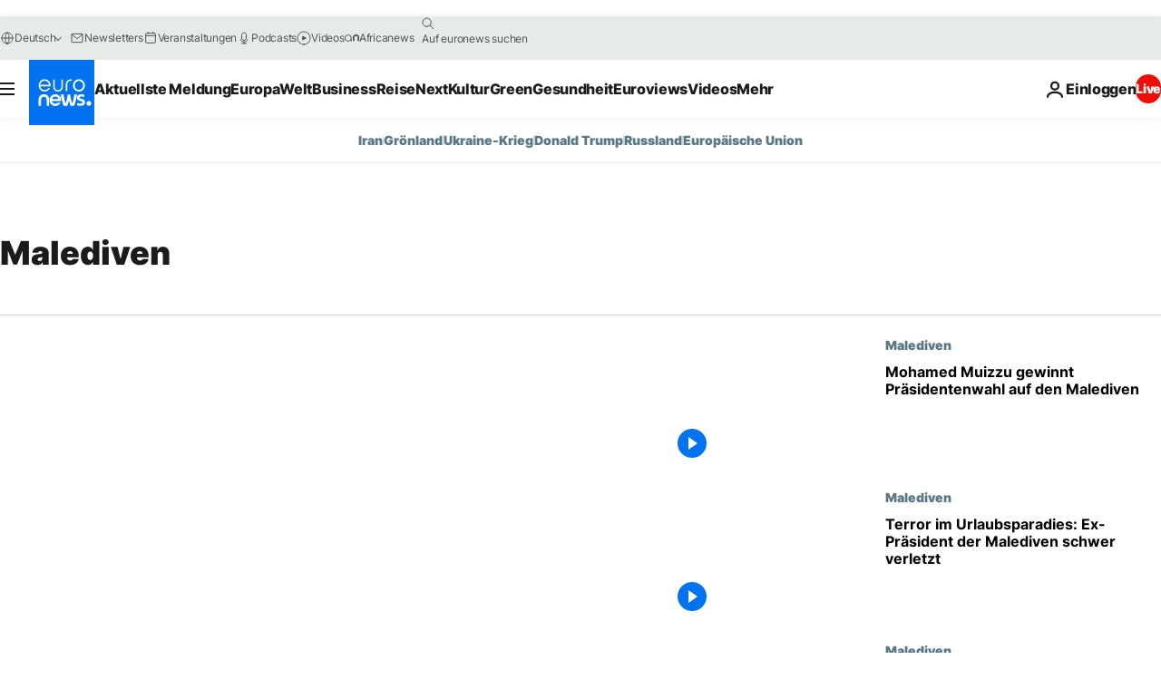

--- FILE ---
content_type: text/javascript;charset=UTF-8
request_url: https://pub.doubleverify.com/dvtag/35076072/DV1446019/pub.js
body_size: 33105
content:
/* CustomSignals GptMeasurement GptSignals HouseHold LegacyLayer PLEMetrics SignalsAbs SignalsBsc SignalsIds SignalsTvp SignalsVlp */
(()=>{var Bn=Object.create;var Tt=Object.defineProperty,jn=Object.defineProperties,Cr=Object.getOwnPropertyDescriptor,Gn=Object.getOwnPropertyDescriptors,Hn=Object.getOwnPropertyNames,_r=Object.getOwnPropertySymbols,Wn=Object.getPrototypeOf,wr=Object.prototype.hasOwnProperty,Qn=Object.prototype.propertyIsEnumerable;var Wt=(n,e,t)=>e in n?Tt(n,e,{enumerable:!0,configurable:!0,writable:!0,value:t}):n[e]=t,L=(n,e)=>{for(var t in e||(e={}))wr.call(e,t)&&Wt(n,t,e[t]);if(_r)for(var t of _r(e))Qn.call(e,t)&&Wt(n,t,e[t]);return n},Oe=(n,e)=>jn(n,Gn(e)),o=(n,e)=>Tt(n,"name",{value:e,configurable:!0});var Dr=(n,e)=>()=>(n&&(e=n(n=0)),e);var Kn=(n,e)=>()=>(e||n((e={exports:{}}).exports,e),e.exports);var zn=(n,e,t,r)=>{if(e&&typeof e=="object"||typeof e=="function")for(let i of Hn(e))!wr.call(n,i)&&i!==t&&Tt(n,i,{get:()=>e[i],enumerable:!(r=Cr(e,i))||r.enumerable});return n};var Ir=(n,e,t)=>(t=n!=null?Bn(Wn(n)):{},zn(e||!n||!n.__esModule?Tt(t,"default",{value:n,enumerable:!0}):t,n));var d=(n,e,t,r)=>{for(var i=r>1?void 0:r?Cr(e,t):e,l=n.length-1,c;l>=0;l--)(c=n[l])&&(i=(r?c(e,t,i):c(i))||i);return r&&i&&Tt(e,t,i),i};var u=(n,e,t)=>Wt(n,typeof e!="symbol"?e+"":e,t);var A=(n,e,t)=>new Promise((r,i)=>{var l=v=>{try{m(t.next(v))}catch(T){i(T)}},c=v=>{try{m(t.throw(v))}catch(T){i(T)}},m=v=>v.done?r(v.value):Promise.resolve(v.value).then(l,c);m((t=t.apply(n,e)).next())});var g,s=Dr(()=>{g=[{adServerId:"3989",adServerAccountId:"6458",type:"gpt",customTracking:{c1:{type:"targeting",key:"lng"},c2:{type:"targeting",key:"posn"},c3:{type:"targeting",key:"itr"}}}]});var a=Dr(()=>{});var mr=Kn((Dh,yn)=>{s();a();function Uo(n,e){if(typeof n!="function")throw new TypeError(`Expected the first argument to be a \`function\`, got \`${typeof n}\`.`);let t,r=0;return o(function(...l){clearTimeout(t);let c=Date.now(),m=c-r,v=e-m;v<=0?(r=c,n.apply(this,l)):t=setTimeout(()=>{r=Date.now(),n.apply(this,l)},v)},"throttled")}o(Uo,"throttle");yn.exports=Uo});s();a();s();a();s();a();s();a();s();a();s();a();s();a();var q=[];for(let n=0;n<256;++n)q.push((n+256).toString(16).slice(1));function Pr(n,e=0){return(q[n[e+0]]+q[n[e+1]]+q[n[e+2]]+q[n[e+3]]+"-"+q[n[e+4]]+q[n[e+5]]+"-"+q[n[e+6]]+q[n[e+7]]+"-"+q[n[e+8]]+q[n[e+9]]+"-"+q[n[e+10]]+q[n[e+11]]+q[n[e+12]]+q[n[e+13]]+q[n[e+14]]+q[n[e+15]]).toLowerCase()}o(Pr,"unsafeStringify");s();a();var Qt,Xn=new Uint8Array(16);function Kt(){if(!Qt){if(typeof crypto=="undefined"||!crypto.getRandomValues)throw new Error("crypto.getRandomValues() not supported. See https://github.com/uuidjs/uuid#getrandomvalues-not-supported");Qt=crypto.getRandomValues.bind(crypto)}return Qt(Xn)}o(Kt,"rng");s();a();s();a();var Jn=typeof crypto!="undefined"&&crypto.randomUUID&&crypto.randomUUID.bind(crypto),zt={randomUUID:Jn};function Zn(n,e,t){var i,l,c;if(zt.randomUUID&&!e&&!n)return zt.randomUUID();n=n||{};let r=(c=(l=n.random)!=null?l:(i=n.rng)==null?void 0:i.call(n))!=null?c:Kt();if(r.length<16)throw new Error("Random bytes length must be >= 16");if(r[6]=r[6]&15|64,r[8]=r[8]&63|128,e){if(t=t||0,t<0||t+16>e.length)throw new RangeError(`UUID byte range ${t}:${t+15} is out of buffer bounds`);for(let m=0;m<16;++m)e[t+m]=r[m];return e}return Pr(r)}o(Zn,"v4");var Yt=Zn;var we=o(()=>Yt(),"uuid");s();a();var ot=o((n,e)=>(...t)=>{try{let r=n(...t);return r instanceof Promise?r.then(i=>i,i=>e(i,...t)):r}catch(r){return e(r,...t)}},"withErrorHandler");s();a();var st,at,lt,he=class he{constructor(e,t){u(this,"collections",new Set);u(this,"children",new he.Set);u(this,"beforeDestroyed");this.beforeDestroyed=t!=null?t:()=>{};for(let[r,i]of Object.entries(e))Object.defineProperty(this,r,{value:i});e.parent!=null&&(e.parent.destroyed?this.destroy():e.parent.children.add(this))}static Create(e,t){return new he(e,t)}static CreateRoot(e,t){return new he(e,t)}destroy(){if(this.beforeDestroyed!=null){try{this.beforeDestroyed(this)}catch(e){}for(let e of this.children)e.destroy();this.beforeDestroyed=void 0;for(let e of this.collections)e.delete(this)}return this}get destroyed(){return this.beforeDestroyed==null}};o(he,"EntityClass"),u(he,"Set",(st=class extends Set{add(t){return t.destroyed||(t.collections.add(this),super.add(t)),this}delete(t){return t.collections.delete(this),super.delete(t)}clear(){for(let t of this.values())t.collections.delete(this);super.clear()}peek(){return this.values().next().value}conjure(t){let r=this.peek();return r==null&&(r=t(),this.add(r)),r}},o(st,"EntitySet"),st)),u(he,"Map",(at=class extends Map{set(t,r){return t.destroyed||(t.collections.add(this),super.set(t,r)),this}delete(t){return t.collections.delete(this),super.delete(t)}clear(){for(let t of this.keys())t.collections.delete(this);return super.clear()}summon(t,r){let i=super.get(t);return i==null&&(i=r,this.set(t,i)),i}conjure(t,r){let i=super.get(t);return i==null&&(i=r(),this.set(t,i)),i}},o(at,"EntityMap"),at)),u(he,"Link",(lt=class extends he.Map{get(t){return super.conjure(t,()=>new he.Set)}},o(lt,"EntityLink"),lt));var Ke=he,E;(l=>(l.Set=Ke.Set,l.Map=Ke.Map,l.Link=Ke.Link,l.Create=Ke.Create,l.CreateRoot=Ke.CreateRoot))(E||(E={}));s();a();var It=class It{constructor(e,t,r){u(this,"_message","unknown");u(this,"_trace",[]);u(this,"_silenced",!1);if(e instanceof It)return e.addToTrace(r,t);typeof e=="object"&&e!=null&&"message"in e&&typeof e.message=="string"?this._message=e.message:this._message=`${e}`,this.addToTrace(r,t)}get message(){return this._message}get trace(){return this._trace}get silenced(){return this._silenced}silence(){return this._silenced=!0,this}addToTrace(e,t){return this._trace.unshift(e),this.maybeCompleteTrace(t),this}maybeCompleteTrace(e){return A(this,null,function*(){let t=this._trace.length;yield Promise.resolve(),yield Promise.resolve(),yield Promise.resolve(),!this.silenced&&t===this._trace.length&&e(this)})}};o(It,"TracedError");var At=It;var Xt=class Xt{constructor(e){u(this,"moduleInstances",new Map);u(this,"methodsToExecute",[]);u(this,"errorHandlers",[]);u(this,"activeSession",null);u(this,"executedMethodIndex",0);this.initializeModules(e)}initializeModules(e){let t=e.map(r=>this.createModule(r));for(let r of t)this.applyModuleDecoration(r),this.applyExecuteDecoration(r),this.applyPluginDecoration(r),this.applyErrorDecoration(r),this.applyCatchErrorDecoration(r)}get session(){if(this.activeSession==null)throw new Error("Core has no active session");return this.activeSession}inject(e){let t=this.modules,r=[];for(let i of e){let l=t[i.name];l==null?r.push(i):this.moduleInstances.set(i,l)}this.initializeModules(r),this.execute()}get(e){return this.getModule(e)}execute(){this.activeSession==null&&(this.activeSession=E.CreateRoot({id:we()}));for(let e of this.methodsToExecute.slice(this.executedMethodIndex))e();this.executedMethodIndex=this.methodsToExecute.length}reset(){this.activeSession!=null&&(this.activeSession.destroy(),this.activeSession=null,this.executedMethodIndex=0)}get modules(){let e={};for(let[t,r]of this.moduleInstances)e[t.name]=r;return e}getModule(e){let t=this.moduleInstances.get(e);if(t==null)throw new Error(`module not in core: ${e.name}`);return t}createModule(e){if(e.prototype.moduleConfig==null)throw new Error(`not a module: ${e.name}`);let t=new e;return t.core=this,this.moduleInstances.set(e,t),t}applyModuleDecoration(e){var r;let t=e.constructor.prototype.moduleConfig;for(let{method:i}of t)e[i]=ot(e[i].bind(e),(l,...c)=>{throw this.traceError(l,`${e.constructor.name}.${i}(${c.map(m=>typeof m).join(",")})`)});(r=e.plugins)!=null||(e.plugins={}),e.pluginFunctions={};for(let i of Object.keys(e.plugins))e.pluginFunctions[i]=[],e.plugins[i]=(...l)=>{let c=[];for(let m of e.pluginFunctions[i])m(c,...l);return c}}applyExecuteDecoration(e){var r;let t=(r=e.constructor.prototype.executeConfig)!=null?r:[];for(let{method:i}of t)this.methodsToExecute.push(ot(e[i],l=>{this.traceError(l,"@execute")}))}applyPluginDecoration(e){var r;let t=(r=e.constructor.prototype.pluginConfig)!=null?r:[];for(let{PluggableClass:i,category:l,method:c}of t)this.getModule(i).pluginFunctions[l].push(ot((m,...v)=>{m.push(e[c](...v))},m=>{this.traceError(m,`@plugin(${i.name},'${l}')`)}))}applyErrorDecoration(e){var r;let t=(r=e.constructor.prototype.errorConfig)!=null?r:[];for(let{method:i}of t)this.errorHandlers.push(ot(e[i],l=>{l instanceof At&&l.silence()}))}applyCatchErrorDecoration(e){var r;let t=(r=e.constructor.prototype.catchErrorConfig)!=null?r:[];for(let{method:i}of t)e[i]=ot(e[i],l=>{this.traceError(l,"@catchError")})}traceError(e,t){return new At(e,r=>this.reportError(r),t)}reportError(e){for(let t of this.errorHandlers)t(e.message,[...e.trace])}};o(Xt,"Core");var yt=Xt;s();a();s();a();var Jt=[],Pt=Jt;var p=o(n=>{let e=n.prototype,t=Object.getOwnPropertyNames(e).filter(r=>{var i;return r!=="constructor"&&((i=Object.getOwnPropertyDescriptor(e,r))==null?void 0:i.value)instanceof Function});e.moduleConfig=t.map(r=>({method:r})),Jt.push(n)},"moduleClass"),D=o(n=>e=>{},"attachModule"),_=o((n,e)=>{var t;n.executeConfig=(t=n.executeConfig)!=null?t:[],n.executeConfig.push({method:e})},"executeMethod"),h=o((n,e)=>(t,r)=>{var i;t.pluginConfig=(i=t.pluginConfig)!=null?i:[],t.pluginConfig.push({PluggableClass:n,category:e,method:r})},"pluginMethod"),se=o((n,e)=>{var t;n.catchErrorConfig=(t=n.catchErrorConfig)!=null?t:[],n.catchErrorConfig.push({method:e})},"catchErrorMethod"),Zt=o((n,e)=>{var t;n.errorConfig=(t=n.errorConfig)!=null?t:[],n.errorConfig.push({method:e})},"errorMethod");s();a();s();a();s();a();s();a();s();a();var ei=[[/((\?)|&)(?:amp_lite|fr=operanews)/g,"$2"],[/(^https?:\/\/)(www\.)/g,"$1"],[/(((\?)|&|%3F|%26|;)(?:utm_campaign|utm_source|utm_content|utm_term|utm_viral|utm_medium|utm_identifier|utm_key|fb_source|referrer|referer|ref|rand|rnd|randid|\.?rand|\.?partner|cb|count|adid|session|sessionid|session_redirect|param\d|userinfo|uid|refresh|ocid|ncid|clickenc|fbclid|amp_js_v|amp_gsa|ns_source|ns_campaign|ns_mchanel|ns_mchannel|ns_linkname|ns_fee|src|ex_cid|usqp|source|xid|trkid|utm_social-type|mbid|utm_brand|__twitter_impression|utm_referrer|CMP|cmp|_cmp|cq_cmp)=[^&]*)/g,"$3"],[/[/.]amp(?:\/[?&]*)?$/g,""],[/((\?)|&)(?:outputType|isFollow|suppressMediaBar|cid|ICID|icid|bdk|wtu_id_h|utm_placement|intcmp|_native_ads|traffic_source|entry|\.tsrc|autoplay|autostart|dc_data|influencer|pubdate|utm_hp_ref|redirect|service|refresh_ce|refresh_cens|xcmg|target_id|_amp)=[^&]*/g,"$2"],[/(\?|&)(?:amp)(?:&|$|=[^&]*)/g,"$1"]],ti=[[/(?:\/|\/\?|\?|&|\/\$0|#[\s\S]*)+$/g,""],[/(?:\/|\/\?|\?|&|\/\$0|#[\s\S]*)+$/g,""]],xr=o((n,e)=>{for(let[t,r]of n)e=e.replace(t,r);return e},"replaceByRules"),Or=o(n=>{let e=xr(ei,n);return xr(ti,e)},"normalizeUrl");s();a();var Lr=o(n=>n.split("?",1)[0].split("#",1)[0],"stripUrlQuery");s();a();var j=class{getTagInfo(){return{ctx:"35076072",cmp:"DV1446019"}}getShortCommitId(){return"e6b31d4"}getBuildTimestamp(){return 1768723218224}getAuthToken(){return"MeU1YMYc/B2mmamtPdecOdwI7a1Ag5JSEadfcQwVFMbI0XATfT+fcUX6A0/hNUci90vLu/SrJZ7uZby5gzEwcn9Jvh5vj60vRHL6RavOH9geSq+lKXPTJ/uPmtMb3L2nywXJfit9KV0BrbkInfWxfEykjsBTE2s="}};o(j,"DefinedVariables"),j=d([p],j);s();a();var S=class{constructor(){u(this,"timeFunction",new E.Map)}window(){return window}document(){return this.window().document}pageUrl(){var e,t;return(t=(e=this.window().location)==null?void 0:e.href)!=null?t:""}hostname(){return new URL(this.pageUrl()).hostname}time(){return this.timeFunction.conjure(this.core.session,()=>{let e=this.window(),t=!1;try{t=typeof e.performance.now()=="number"}catch(r){}return t?()=>Math.floor(e.performance.now()):()=>e.Date.now()})()}sendBeacon(e){try{let t=this.window().navigator;typeof(t==null?void 0:t.sendBeacon)=="function"?t.sendBeacon(e):new Image().src=e}catch(t){}}};o(S,"Env"),S=d([p],S);s();a();var Nr=o((n,e)=>{try{let t=new URLSearchParams(n),r=t.get("ctx"),i=t.get("cmp");if(r!=null&&i!=null)return{ctx:r,cmp:i,prefetch:e,legacy:!0}}catch(t){}return null},"parseInfo"),Mr=o(n=>{var e;return n.pathname!=="/signals/pub.js"?null:(e=Nr(n.search,!0))!=null?e:Nr(n.hash.substring(1).split("?")[0],!1)},"parseLegacyPagetagUrl");var ri=1e3,ni=/^\/dvtag\/([^/]+)\/([^/]+)\/pub\.js$/,C=class{constructor(){u(this,"visit");u(this,"tagInfo");u(this,"currentScriptBaseUrlCache");u(this,"plugins",{newVisit:o(e=>[],"newVisit"),overrideTagInfo:o(e=>[],"overrideTagInfo")});u(this,"_normalizeUrl",Or)}_initialize(){this.getTagInfo(),this.getCurrentScriptBaseUrl(),this.updateVisit(!1),this.plugins.newVisit(this.visit),this._installNavigationListener()}getTagInfo(){var e;if(this.tagInfo==null){try{this.tagInfo=this._parseTagInfo()}catch(r){}(e=this.tagInfo)!=null||(this.tagInfo={ctx:"unknown",cmp:"unknown"});let t=this.plugins.overrideTagInfo(this.tagInfo);t.length>0&&(this.tagInfo=L(L({},this.tagInfo),t[0]))}return this.tagInfo}_parseTagInfo(){let e=this.core.get(j).getTagInfo();if(e!=null)return e;let t=this._getCurrentScriptSrc();if(t==null)return null;let r=new URL(t,"https://pub.doubleverify.com"),i=r.pathname,l=ni.exec(i);if(l!=null){let[,c,m]=l;return{ctx:c,cmp:m}}return Mr(r)}_getCurrentScriptSrc(){var e,t;return(t=(e=this.core.get(S).window().document.currentScript)==null?void 0:e.getAttribute("src"))!=null?t:null}getCurrentScriptBaseUrl(){if(this.currentScriptBaseUrlCache!==void 0)return this.currentScriptBaseUrlCache;let e=this._getCurrentScriptSrc();if(e==null)return null;try{e.startsWith("//")&&(e="https:"+e);let{origin:t,pathname:r}=new URL(e),i=r.split("/").slice(0,-1).join("/");return this.currentScriptBaseUrlCache=`${t}${i}/`,this.currentScriptBaseUrlCache}catch(t){return null}}updateVisit(e=!0){var r,i;let t=this.getStrippedPageUrl();if(this.visit==null||this.visit.strippedUrl!==t){let l=we();this.visit={strippedUrl:t,normalizedUrl:this._normalizeUrl(this.core.get(S).window().location.href),uuid:l,sessionUuid:(i=(r=this.visit)==null?void 0:r.sessionUuid)!=null?i:l},e&&this.plugins.newVisit(this.visit)}return this.visit}getVisit(){var e;return(e=this.visit)!=null?e:this.updateVisit(!1)}getStrippedPageUrl(){return Lr(this.core.get(S).window().location.href)}getNormalizedPageUrl(){return this.getVisit().normalizedUrl}getVisitUuid(){return this.getVisit().uuid}getSessionUuid(){return this.getVisit().sessionUuid}_installNavigationListener(){var r;let e=this.core.get(S).window(),t=o(()=>this.updateVisit(!0),"cb");((r=e.navigation)==null?void 0:r.addEventListener)!=null?e.navigation.addEventListener("navigatesuccess",t):setInterval(t,ri)}};o(C,"Context"),d([_],C.prototype,"_initialize",1),C=d([p],C);s();a();s();a();var ze=o(()=>(...n)=>[],"apiPlugin"),F=class{constructor(){u(this,"plugins",{queueAdRequest:ze(),defineSlot:ze(),adRendered:ze(),adRemoved:ze(),getTargeting:ze(),addEventListener:o((e,t)=>[],"addEventListener"),removeEventListener:o((e,t)=>[],"removeEventListener"),toggleDebugMode:ze(),_debugScriptLoaded:ze()})}_initialize(){var r;let e=this.core.get(S).window(),t=(r=e.dvtag)!=null?r:{};e.dvtag=t,t.queueAdRequest=this.queueAdRequest,t.defineSlot=this.defineSlot,t.adRendered=this.adRendered,t.adRemoved=this.adRemoved,t.getTargeting=this.getTargeting,t.addEventListener=this.addEventListener,t.removeEventListener=this.removeEventListener,t.toggleDebugMode=this.toggleDebugMode,t._debugScriptLoaded=this._debugScriptLoaded}queueAdRequest(...e){this.plugins.queueAdRequest(...e)}defineSlot(...e){this.plugins.defineSlot(...e)}adRendered(...e){this.plugins.adRendered(...e)}adRemoved(...e){this.plugins.adRemoved(...e)}getTargeting(...e){var t;return(t=this.plugins.getTargeting(...e)[0])!=null?t:{}}addEventListener(e,t){this.plugins.addEventListener(e,t)}removeEventListener(e,t){this.plugins.removeEventListener(e,t)}toggleDebugMode(...e){this.plugins.toggleDebugMode(...e)}_debugScriptLoaded(...e){this.plugins._debugScriptLoaded(...e)}};o(F,"Api"),d([_],F.prototype,"_initialize",1),F=d([p],F);s();a();var er=class er{constructor(){u(this,"pending",[]);u(this,"flushing",!1)}push(e){this.pending.push(e),this.flush()}flush(){return A(this,null,function*(){var t;if(this.flushing)return;this.flushing=!0;let e=this.pending.shift();for(;e!=null;){try{yield e.promise}catch(r){}try{(t=e.callback)==null||t.call(e)}catch(r){}e=this.pending.shift()}this.flushing=!1})}};o(er,"AsyncQueue");var xt=er;var P=class{constructor(){u(this,"plugins",{adRequestQueued:o(e=>[],"adRequestQueued"),adRequestTimedOut:o(e=>[],"adRequestTimedOut"),adRequestBeforeRelease:o(e=>[],"adRequestBeforeRelease"),adRequestCompleted:o(e=>[],"adRequestCompleted")});u(this,"queue",new xt);u(this,"adRequestCounter",0)}_queueAdRequest(e={}){var l,c;let t={index:this.adRequestCounter++,status:"queued",timeoutValue:(l=e.timeout)!=null?l:0,onDvtagReadyCalled:(c=e.timestamp)!=null?c:0,waitingStarted:new Date().getTime(),internal:e.internal};this.core.get(C).updateVisit(),this.plugins.adRequestQueued(t);let r=e.callback;r===void 0?e.callback=()=>{}:r===null?t.status="tag-timeout":e.callback=()=>{t.status="queue-timeout",t.callbackCalled=new Date().getTime(),e.callback=null,this.plugins.adRequestTimedOut(t);try{r()}catch(m){}};let i=o(()=>{if(e.callback!=null){e.callback=null,t.status="success",t.callbackCalled=new Date().getTime(),this.plugins.adRequestBeforeRelease(t);try{r==null||r()}catch(m){}}else this.plugins.adRequestBeforeRelease(t);t.waitingEnded=new Date().getTime(),this.plugins.adRequestCompleted(t)},"onAsyncOperationsCompleted");this.queue.push({callback:i,adRequest:t})}delayAdRequests(e){this.queue.push({promise:e})}};o(P,"AdRequestQueue"),d([h(F,"queueAdRequest")],P.prototype,"_queueAdRequest",1),P=d([p],P);s();a();var Ur=o((n,e=!0)=>{let t=document.createElement("script");return t.setAttribute("src",n),e&&t.setAttribute("async",""),t},"createScriptElement");s();a();s();a();s();a();s();a();var R=class{constructor(){u(this,"plugins",{slotDiscovered:o((e,t)=>[],"slotDiscovered")});u(this,"slots",new E.Set)}getSlot(e,t){for(let r of this.slots)if(r.adServer===e&&r.elementId===t)return r}getSlots(e){let t=[...this.slots];return e==null?t:t.filter(r=>r.adServer===e)}createSlot(e,t,r,i,l,c){let m=this.getSlot(e,r);m!=null&&m.destroy();let v=E.Create({parent:this.core.session,adServer:e,elementId:r,adUnit:i,adServerConfig:l,uuid:we(),creationTime:Date.now()});return this.slots.add(v),c==null||c(v),this.plugins.slotDiscovered(v,t),v}};o(R,"SlotStore"),R=d([p],R);var Le=class{constructor(){u(this,"plugins",{adRemoved:o(e=>[],"adRemoved")})}_monitorAdRemoval(e){let t=this.core.get(S).document().getElementById(e.elementId);if(t==null)return;E.Create({parent:e,observer:new MutationObserver(i=>{let l=i.length,c=0,m=t.children.length;for(let v=i.length-1;v>=0;v--){let T=i[v];if(m===0){this.plugins.adRemoved(e);break}if(c===l-1)break;let y=T.removedNodes.length-T.addedNodes.length;m+=y,c++}})},({parent:i,observer:l})=>{l.disconnect(),this.plugins.adRemoved(i)}).observer.observe(t,{childList:!0})}};o(Le,"AdRemoved"),d([h(R,"slotDiscovered")],Le.prototype,"_monitorAdRemoval",1),Le=d([p],Le);var b=class{constructor(){u(this,"adEmpty",new E.Map);u(this,"adRequestInFlight",new E.Map);u(this,"nonEmptyAdResponses",new E.Map);u(this,"creatives",new E.Link);u(this,"plugins",{adRequested:o(e=>[],"adRequested"),adRequestedOrInferred:o(e=>[],"adRequestedOrInferred"),adRendered:o((e,t)=>[],"adRendered"),adRemoved:o(e=>[],"adRemoved")})}setAdRequested(e){this.adRequestInFlight.set(e,!0),this.plugins.adRequested(e),this.plugins.adRequestedOrInferred(e)}setAdRendered(e,t){this.adRequestInFlight.get(e)!==!0&&this.plugins.adRequestedOrInferred(e),this._setAdRemoved(e),this.adEmpty.set(e,!1),this.adRequestInFlight.set(e,!1),t!=null&&this.nonEmptyAdResponses.set(e,this.nonEmptyAdResponses.summon(e,0)+1);let r=null;if(t!=null){let i=this.core.get(S).time();r=E.Create(L({parent:e,timestamp:i},t)),this.creatives.get(e).add(r)}this.plugins.adRendered(e,r)}_setAdRemoved(e){if(this.adEmpty.get(e)===!1){this.adEmpty.set(e,!0);for(let t of this.creatives.get(e))t.destroy();this.plugins.adRemoved(e)}}getNonEmptyAdRenderedCount(e){return this.nonEmptyAdResponses.summon(e,0)}};o(b,"AdServerHub"),d([h(Le,"adRemoved")],b.prototype,"_setAdRemoved",1),b=d([p],b);s();a();s();a();var Ne=o((...n)=>{let e=[];for(let t of n)if(t!=null)for(let r of t)e.includes(r)||e.push(r);return e},"mergeUnique");var w=class{constructor(){u(this,"plugins",{getAdServerTargeting:o((e,t)=>[],"getAdServerTargeting"),setAdServerTargeting:o((e,t,r)=>[],"setAdServerTargeting")});u(this,"globalTargeting",{});u(this,"slotTargeting",new E.Map)}getGlobalTargeting(e){var t;return(t=this.globalTargeting[e])!=null?t:{}}_getSlotTargeting(e){return this.slotTargeting.summon(e,{})}_getTargetingKeys(e){return Ne(Object.keys(this.getGlobalTargeting(e.adServer)),Object.keys(this._getSlotTargeting(e)))}_getTargetingValues(e,t){return Ne(this.getGlobalTargeting(e.adServer)[t],this._getSlotTargeting(e)[t])}getTargeting(e){let t={};for(let r of this._getTargetingKeys(e))t[r]=this._getTargetingValues(e,r);return t}setSlotTargeting(e,t,r=!1){var c;let i=Object.keys(t),l=this._getSlotTargeting(e);for(let m of i)l[m]=Ne(t[m],r?(c=this.slotTargeting.get(e))==null?void 0:c[m]:null);this.setAdServerTargeting(e,i)}setGlobalTargeting(e,t,r=!1){var l,c;let i=Object.keys(t);for(let m of e){for(let v of i)(c=(l=this.globalTargeting)[m])!=null||(l[m]={}),this.globalTargeting[m][v]=Ne(t[v],r?this.globalTargeting[m][v]:null);for(let v of this.core.get(R).getSlots(m))this.setAdServerTargeting(v,i)}}getAdServerTargeting(e,t){var r;return(r=this.plugins.getAdServerTargeting(e,t).find(i=>i.length!==0))!=null?r:[]}setAdServerTargeting(e,t){t==null&&(t=this._getTargetingKeys(e));for(let r of t)this.plugins.setAdServerTargeting(e,r,this._getTargetingValues(e,r))}_onSlotDiscovered(e){this.setAdServerTargeting(e)}};o(w,"TargetingHub"),d([h(R,"slotDiscovered")],w.prototype,"_onSlotDiscovered",1),w=d([p],w);s();a();var Ve=o(()=>{var n,e,t;return Math.floor((t=(e=(n=window.performance)==null?void 0:n.now)==null?void 0:e.call(n))!=null?t:Date.now())},"perfNowOrDateNow");s();a();var tr=class tr{constructor(){u(this,"_firstQueuedAdRequest",1/0);u(this,"_lastQueuedAdRequest",-1/0);u(this,"_firstReleasedAdRequest",1/0);u(this,"_lastReleasedAdRequest",-1/0);u(this,"_lastReleasedAdRequestTime",null);u(this,"_hasBeenSuccessful",!1)}setAdRequestQueued(e){this._firstQueuedAdRequest=Math.min(this._firstQueuedAdRequest,e),this._lastQueuedAdRequest=Math.max(this._lastQueuedAdRequest,e)}setAdRequestReleased(e){this._firstReleasedAdRequest=Math.min(this._firstReleasedAdRequest,e),this._lastReleasedAdRequest=Math.max(this._lastReleasedAdRequest,e),this._lastReleasedAdRequestTime=Ve()}getLastQueuedAdRequest(){return Number.isFinite(this._lastQueuedAdRequest)?this._lastQueuedAdRequest:null}getLastReleasedAdRequest(){return Number.isFinite(this._lastReleasedAdRequest)?this._lastReleasedAdRequest:null}getLastReleasedAdRequestTime(){return this._lastReleasedAdRequestTime}getLastSuccessfulAdRequest(){let e=Math.max(this._firstQueuedAdRequest,this._firstReleasedAdRequest),t=Math.min(this._lastQueuedAdRequest,this._lastReleasedAdRequest);return t<e?null:t}getPreviouslySuccessful(){return this._hasBeenSuccessful}markAdServerAdRequest(){this.getLastSuccessfulAdRequest()!=null&&(this._hasBeenSuccessful=!0),this._firstQueuedAdRequest=1/0,this._lastQueuedAdRequest=-1/0,this._firstReleasedAdRequest=1/0,this._lastReleasedAdRequest=-1/0,this._lastReleasedAdRequestTime=null}};o(tr,"SlotAdRequestTracker");var Ot=tr;s();a();var Lt=(c=>(c.UNKNOWN="UNKNOWN",c.SEEN="SEEN",c.NOT_READY="NOT_READY",c.POSSIBLE_TIMEOUT="POSSIBLE_TIMEOUT",c.PREV_READY="PREV_READY",c.READY="READY",c))(Lt||{});var rr="dv_upt_slot_ready",oi=["https://securepubads.g.doubleclick.net/gampad/ads?","https://pagead2.googlesyndication.com/gampad/ads?"],si=750,V=class{constructor(){u(this,"plugins",{onSlotRequested:o(()=>[],"onSlotRequested"),onSlotRequestValidated:o(()=>[],"onSlotRequestValidated")});u(this,"validateAdRequests",!1);u(this,"lastAdRequestQueued",null);u(this,"lastAdRequestReleased",null);u(this,"state",{adRequestTracker:new E.Map,triggered:new E.Map})}_getSlotAdRequestTracker(e){return this.state.adRequestTracker.conjure(e,()=>new Ot)}_onAdRequestQueued({index:e}){this.lastAdRequestQueued=e;for(let t of this.core.get(R).getSlots())this._getSlotAdRequestTracker(t).setAdRequestQueued(e),this.state.triggered.set(t,!1)}_onAdRequestBeforeRelease({index:e}){let t=this.core.get(w);this.lastAdRequestReleased=e;for(let r of this.core.get(R).getSlots())this._getSlotAdRequestTracker(r).setAdRequestReleased(e),this.validateAdRequests&&t.setSlotTargeting(r,{[rr]:["1"]})}_onSlotDiscovered(e,t){t===0&&this.lastAdRequestQueued!=null&&this._getSlotAdRequestTracker(e).setAdRequestQueued(this.lastAdRequestQueued)}_determineReadyState(e){let t=this._getSlotAdRequestTracker(e),r=t.getLastQueuedAdRequest(),i=t.getLastSuccessfulAdRequest(),l=t.getPreviouslySuccessful();return i!=null?"READY":l?"PREV_READY":r!=null?"NOT_READY":Date.now()-e.creationTime>si?"SEEN":"UNKNOWN"}getSlotReadyStateOnAdServerAdRequest(e){let t=this._determineReadyState(e);if(t==="READY"){if(this.state.triggered.get(e)===!0)return{readyState:"PREV_READY"};this.state.triggered.set(e,!0);let r=this._getSlotAdRequestTracker(e).getLastReleasedAdRequestTime();return{readyState:t,readyFor:Ve()-r}}return{readyState:t}}_onSlotRequested(e){let{readyState:t,readyFor:r}=this.getSlotReadyStateOnAdServerAdRequest(e);this._getSlotAdRequestTracker(e).markAdServerAdRequest(),this.validateAdRequests&&this.core.get(w).setSlotTargeting(e,{[rr]:["0"]}),this.plugins.onSlotRequested(e,t,r)}enableAdRequestValidation(){if(!this.validateAdRequests)try{let e=this._processResourceRequest.bind(this);new PerformanceObserver(r=>r.getEntries().forEach(e)).observe({type:"resource"}),this.validateAdRequests=!0}catch(e){}}_processResourceRequest(e){var t,r,i;try{if(oi.every(m=>!e.name.startsWith(m)))return;let c=(r=(t=new URL(e.name).searchParams.get("prev_scp"))==null?void 0:t.split("|"))!=null?r:[];for(let m of c){let T=((i=new URLSearchParams(m).get(rr))==null?void 0:i[0])==="1";this.plugins.onSlotRequestValidated(T)}}catch(l){}}};o(V,"SlotReadinessTracker"),d([h(P,"adRequestQueued")],V.prototype,"_onAdRequestQueued",1),d([h(P,"adRequestBeforeRelease"),h(P,"adRequestTimedOut")],V.prototype,"_onAdRequestBeforeRelease",1),d([h(R,"slotDiscovered")],V.prototype,"_onSlotDiscovered",1),d([h(b,"adRequested")],V.prototype,"_onSlotRequested",1),V=d([p],V);var nr="__dvtag_debug_mode",Fr="1",De=class{constructor(){u(this,"enabled",!1);u(this,"debugScriptResolve",o(e=>{},"debugScriptResolve"))}_initialize(){let e=this.core.get(S).window();try{this.enabled=e===e.top&&e.sessionStorage.getItem(nr)===Fr}catch(t){}this.enabled&&(this.core.get(P).delayAdRequests(new Promise(t=>{this.debugScriptResolve=t})),this._loadDebugScript())}_toggleDebugMode(){let e=this.core.get(S).window();this.enabled?e.sessionStorage.removeItem(nr):e.sessionStorage.setItem(nr,Fr),e.location.reload()}debugScriptLoaded(){this.debugScriptResolve(void 0)}_loadDebugScript(){return A(this,null,function*(){let e=this.core.get(S).document(),t=this.core.get(C).getCurrentScriptBaseUrl(),r=Ur(`${t}debug.js`,!0);e.readyState==="loading"&&(yield new Promise(i=>e.addEventListener("DOMContentLoaded",()=>i(void 0)))),e.head.appendChild(r)})}};o(De,"DebugScriptLoader"),d([_],De.prototype,"_initialize",1),d([h(F,"toggleDebugMode")],De.prototype,"_toggleDebugMode",1),De=d([D(V),p],De);s();a();s();a();var ai=Object.defineProperty,li=Object.defineProperties,di=Object.getOwnPropertyDescriptors,kr=Object.getOwnPropertySymbols,ui=Object.prototype.hasOwnProperty,ci=Object.prototype.propertyIsEnumerable,qr=o((n,e,t)=>e in n?ai(n,e,{enumerable:!0,configurable:!0,writable:!0,value:t}):n[e]=t,"__defNormalProp"),bt=o((n,e)=>{for(var t in e||(e={}))ui.call(e,t)&&qr(n,t,e[t]);if(kr)for(var t of kr(e))ci.call(e,t)&&qr(n,t,e[t]);return n},"__spreadValues"),Vr=o((n,e)=>li(n,di(e)),"__spreadProps");var dt=(n=>(n.GAM="gam",n.XANDR="xandr",n.FREEWHEEL="freewheel",n.CUSTOM="custom",n))(dt||{});var ir=(n=>(n[n.Disabled=0]="Disabled",n[n.Dryrun=1]="Dryrun",n))(ir||{});var Fd=typeof TextDecoder=="function"?new TextDecoder:void 0,kd=typeof TextEncoder=="function"?new TextEncoder:void 0,mi="ABCDEFGHIJKLMNOPQRSTUVWXYZabcdefghijklmnopqrstuvwxyz0123456789+/=",pi=Array.prototype.slice.call(mi),qd=(n=>{let e={};return n.forEach((t,r)=>e[t]=r),e})(pi),Vd=String.fromCharCode.bind(String),$d=typeof Uint8Array.from=="function"?Uint8Array.from.bind(Uint8Array):n=>new Uint8Array(Array.prototype.slice.call(n,0));var gi="__DVPUB_OT__",fi=o(n=>gi+new URLSearchParams(n).toString().replace(/=/g,":").replace(/&/g,"|").replace(/\+/g,"%20").replace(/[^a-zA-Z0-9:|%_]/g,e=>`%${e.charCodeAt(0).toString(16)}`),"encodeParams"),$r=o((n,e)=>Object.entries(e).reduce((r,[i,l])=>(r[`${n}${i}`]=l,r),{}),"prefixKeys"),hi=o(n=>{let e={};for(let[t,r]of Object.entries(n))e[t]=`${r}`;return e},"stringifyValues"),Br=o((n,e,t)=>{if(n==="custom"||n==="freewheel")return{};let r=hi(Vr(bt({},e.passthroughParams),{dvp_uptpid:e.pageId,dvp_uptsid:e.slotId,dvp_uptsacnt:e.slotAdCount,dvp_qtpid:e.pageId})),i=fi(bt(bt({},e.wrapperMode!=null?{m:String(e.wrapperMode)}:{}),$r("_",r)));return n==="gam"?Vr(bt(bt({dvpub_ot_params:i},e.wrapperMode!=null?{dv_upt_cwm:String(e.wrapperMode)}:{}),$r("dv__",r)),{pts_pid:e.pageId,pts_sid:e.slotId}):n==="xandr"?{[t!=null?t:"pt1"]:i}:{}},"generateOmniTagTargeting");s();a();s();a();s();a();s();a();var Mt=o(n=>{let e=n.renderedSize;return Array.isArray(e)?`${e[0]}x${e[1]}`:e},"toCreativeSizeString");s();a();var Ut=o(n=>{switch(n){case"gpt":return"104";case"ast":return"90";default:return"0"}},"toAdServerCode");s();a();var Ft={cmp:"cmp",ctx:"ctx",isSellerTag:"seltag",blocking:"blk",t2te:"t2te",deepIFrameClickHandlers:"dich",measurementActivationPath:"dvp_pubaap",unityTagBuildTimestamp:"dvp_uptbts",unityTagBuildCommitId:"dvp_uptbcid",gdprApplies:"gdpr",gdprTcString:"gdpr_consent",adServerCode:"adsrv",adServerId:"dvp_gptmasid",pageVisitId:"dvp_uptpid",slotId:"dvp_uptsid",slotElementId:"dvp_uptseid",selectedVariation:"dvp_gptmvr",selectedVariationFraction:"dvp_gptmvrfr",customDimension1:"c1",customDimension2:"c2",customDimension3:"c3",customDimension4:"c4",customDimension5:"c5",customDimension6:"c6",customDimension7:"c7",customDimension8:"c8",customDimension9:"c9",customDimension10:"c10",adPosition:"spos",qtPageId:"dvp_qtpid",qtSlotId:"dvp_qtsid",qtObservabilityIDS:"mpt_pub_qtids",qtObservabilityBSCPageLevel:"mpt_pub_qtbscpl",qtRequestIds:"mpt_pub_dvr",headerBidding:"dvp_gptmhb",advertiserId:"sadv",orderId:"ord",lineItemId:"litm",creativeId:"scrt",placementCode:"splc",size:"unit",slotAdCount:"dvp_uptsacnt",locatedElementType:"dvp_gptmle",adLocationMechanism:"alm",usedAdFormat:"dvp_pubuaf",adFormatName:"mpt_pub_afn",adDetectionDiagnostics:"dvp_pubadd",adLocatingDiagnostics:"dvp_pubald",adContainerSelector:"mpt_pub_acs",creativeWrapperAvailable:"dvp_gptmcw",isFalconTestEnabledDVP:"dvp_pubaft",isFalconTestEnabledEE:"ee_dp_pubaft",measurementInjectionStrategy:"dvp_gptmit"};s();a();var jr="DVR",H=class{constructor(){u(this,"plugins",{dvRequiredDataUpdated:o(e=>[],"dvRequiredDataUpdated")});u(this,"_pageSignalsRequestIds",new E.Map);u(this,"_userSignalsRequestIds",new E.Map)}getRequestIds(){var t,r;let e=[...(t=this._userSignalsRequestIds.get(this.core.session))!=null?t:[],...(r=this._pageSignalsRequestIds.get(this.core.session))!=null?r:[]];return e.length>0?e.join(","):null}recordRequiredDataAndGetTargeting(e,t){let r=L({},t),i=r[jr];return i!=null&&((e?this._pageSignalsRequestIds:this._userSignalsRequestIds).set(this.core.session,i),this.plugins.dvRequiredDataUpdated(this.getRequestIds()),delete r[jr]),r}};o(H,"DvRequiredData"),H=d([p],H);s();a();var Gr=o(n=>{let e={};for(let[t,r]of Object.entries(n))r!=null&&(e[t]=typeof r=="string"?[r]:r);return e},"toTargeting");var vi={gpt:dt.GAM,ast:dt.XANDR,custom:dt.CUSTOM,"legacy-api":dt.CUSTOM},Si="pt9",W=class{constructor(){u(this,"plugins",{disableCreativeWrapperMeasurement:o(e=>[],"disableCreativeWrapperMeasurement")});u(this,"targetingSet",new E.Map);u(this,"targetingReliable",new E.Map)}_setCreativeWrapperTargeting(e){if(e.adServer!=="gpt")return;let t=e.uuid,r=this.core.get(C).getVisitUuid(),i=this._getNextSlotAdCount(e),l=this.plugins.disableCreativeWrapperMeasurement(e).some(m=>m===!0)?ir.Disabled:void 0,c=this.core.get(H).getRequestIds();this.core.get(w).setSlotTargeting(e,Gr(Br(vi[e.adServer],{slotId:t,pageId:r,slotAdCount:i,wrapperMode:l,passthroughParams:L({dvp_uptacf:"1"},c!=null&&{[Ft.qtRequestIds]:c})},Si))),this.targetingSet.set(e,!0)}_updateAllSlots(){let e=this.core.get(R).getSlots();for(let t of e)this._setCreativeWrapperTargeting(t)}_onAdRequested(e){this.targetingReliable.set(e,this.targetingSet.get(e)===!0)}isTargetingReliable(e){return e.adServer!=="gpt"?!0:this.targetingReliable.get(e)===!0}_getNextSlotAdCount(e){return this.core.get(b).getNonEmptyAdRenderedCount(e)+1}};o(W,"CreativeWrapperTargeting"),d([h(R,"slotDiscovered"),h(b,"adRendered")],W.prototype,"_setCreativeWrapperTargeting",1),d([h(C,"newVisit"),h(H,"dvRequiredDataUpdated")],W.prototype,"_updateAllSlots",1),d([h(b,"adRequested")],W.prototype,"_onAdRequested",1),W=d([p],W);s();a();var ve=class{constructor(){u(this,"restoreCount",0)}getRestoreCount(){return this.restoreCount}_restoreTargeting(){let e=this.core.get(w);for(let t of this.core.get(R).getSlots()){if(t.adServer==="custom"||t.adServer==="legacy-api")continue;let r=e.getTargeting(t),i=Object.keys(r)[0];i!=null&&e.getAdServerTargeting(t,i).length===0&&(e.setAdServerTargeting(t),this.restoreCount+=1)}}};o(ve,"TargetingRestorer"),d([h(P,"adRequestQueued")],ve.prototype,"_restoreTargeting",1),ve=d([p],ve);s();a();s();a();var kt=o(n=>{if(typeof n=="string"||Array.isArray(n)&&n.length===2&&n.every(e=>typeof e=="number"))return n;if(n!=null&&typeof n.width=="number"&&typeof n.height=="number")return[n.width,n.height]},"cleanSizeInput");s();a();var J=o(n=>{if(typeof n=="string")return n;if(typeof n=="number")return`${n}`},"cleanStringInput");s();a();var le=class{getPubAds(){var t,r;let e=this.core.get(S).window();try{return(r=(t=e.googletag)==null?void 0:t.pubads)==null?void 0:r.call(t)}catch(i){return}}onPubAdsReady(e){var i,l,c,m;let t=this.core.get(S).window();t.googletag=(i=t.googletag)!=null?i:{},t.googletag.cmd=(l=t.googletag.cmd)!=null?l:[];let r=this.getPubAds();if(r!=null)e(r);else try{(m=(c=t.googletag.cmd)==null?void 0:c.push)==null||m.call(c,()=>{r=this.getPubAds(),r!=null&&e(r)})}catch(v){}}};o(le,"GoogletagPubAds"),le=d([p],le);s();a();s();a();var de=class{_getConfiguredAdServers(){try{return g}catch(e){return[]}}get(e,t){if(t!=null)return this._getConfiguredAdServers().find(r=>r.type===e&&r.adServerAccountId===t)}};o(de,"AdServerConfigs"),de=d([p],de);s();a();var ut=o(n=>{let e=n.split("/").map(i=>i.trim()).filter(i=>i.length>0);if(e.length<2)return;let t=e[0].split(",",1)[0],r=Number(t);return Number.isNaN(r)?void 0:`${r}`},"getNetworkCodeFromAdUnit");s();a();s();a();var ct=o(n=>{if(n==null)return[];let e=Hr(n);return e!=null?[e]:Array.isArray(n)?n.map(Hr).filter(t=>t!=null):[]},"parseSlotSizes"),Hr=o(n=>{if(n==null)return null;if(typeof n=="string")return{label:n};if(Array.isArray(n)){if(n.length===1&&typeof n[0]=="string")return{label:n[0]};if(n.length===2&&typeof n[0]=="number"&&typeof n[1]=="number")return{width:n[0],height:n[1]}}if(typeof n=="object"){let{label:e,width:t,height:r}=n;if(typeof t=="number"&&typeof r=="number")return{width:t,height:r};if(typeof e=="string")return{label:e}}return null},"parseSlotSize");s();a();var Wr=o(n=>{try{return n.getSizes()}catch(e){return[]}},"getGptSlotSizesSafe");var qt=o((n,e)=>{let t=n.getAdUnitPath(),r=ut(t);return{id:t,network:r,sizes:ct(Wr(n)),position:e!=null?n.getTargeting(e)[0]:void 0}},"gptSlotToAdUnit");var Z=class{constructor(){u(this,"gptReference",new E.Map)}_scanForSlots(){this.core.get(le).onPubAdsReady(e=>{e.getSlots().map(t=>this.maybeDiscoverSlot(t,0))})}getGptSlot(e){return this.gptReference.get(e)}maybeDiscoverSlot(e,t){let r=this.core.get(R).getSlot("gpt",e.getSlotElementId());return r==null||this.gptReference.get(r)!==e?this._createSlot(e,t):r}_createSlot(e,t){let r=e.getSlotElementId(),i=e.getAdUnitPath(),l=ut(i),c=this.core.get(de).get("gpt",l),m=qt(e,c==null?void 0:c.adPositionKey);return this.core.get(R).createSlot("gpt",t,r,m,c,T=>this.gptReference.set(T,e))}};o(Z,"GoogletagSlots"),d([_,h(P,"adRequestQueued")],Z.prototype,"_scanForSlots",1),Z=d([p],Z);var Ie=class{constructor(){u(this,"plugins",{adRequested:o(e=>[],"adRequested"),adRendered:o((e,t)=>[],"adRendered")})}_getHtmlSafe(e){var t,r;try{return(r=(t=e.getHtml)==null?void 0:t.call(e))!=null?r:void 0}catch(i){return}}_initialize(){this.core.get(le).onPubAdsReady(e=>{e.addEventListener("slotRequested",t=>{let r=this.core.get(Z).maybeDiscoverSlot(t.slot,1);this.plugins.adRequested(r)}),e.addEventListener("slotRenderEnded",t=>{let r=this.core.get(Z).maybeDiscoverSlot(t.slot,2);if(t.isEmpty){this.plugins.adRendered(r,null);return}let i={type:"display",advertiserId:J(t.advertiserId),campaignId:J(t.campaignId),creativeId:J(t.creativeId),lineItemId:J(t.lineItemId),renderedSize:kt(t.size),html:this._getHtmlSafe(t.slot)};this.plugins.adRendered(r,i)})})}};o(Ie,"GoogletagEvents"),d([_],Ie.prototype,"_initialize",1),Ie=d([p],Ie);s();a();s();a();var or=o(n=>typeof n=="string"||typeof n=="number"?[`${n}`]:n instanceof Array?Ne(n.filter(e=>typeof e=="string"||typeof e=="number").map(e=>`${e}`)):[],"cleanTargetingInput");var Me=class{getAdServerTargeting(e,t){var l,c,m;if(e.adServer!=="gpt")return[];let r=[];try{r=or((c=(l=this.core.get(le).getPubAds())==null?void 0:l.getTargeting)==null?void 0:c.call(l,t))}catch(v){}let i=[];try{i=or((m=this.core.get(Z).getGptSlot(e))==null?void 0:m.getTargeting(t))}catch(v){}return Ne(r,i)}setAdServerTargeting(e,t,r){var i;if(e.adServer==="gpt")try{(i=this.core.get(Z).getGptSlot(e))==null||i.setTargeting(t,r)}catch(l){}}};o(Me,"GoogletagTargeting"),Me=d([p],Me);var Q=class{_onAdRequested(e){this.core.get(b).setAdRequested(e)}_onAdRendered(e,t){this.core.get(b).setAdRendered(e,t)}_getAdServerTargeting(e,t){return e.adServer!=="gpt"?[]:this.core.get(Me).getAdServerTargeting(e,t)}_setAdServerTargeting(e,t,r){e.adServer==="gpt"&&this.core.get(Me).setAdServerTargeting(e,t,r)}};o(Q,"Googletag"),d([h(Ie,"adRequested")],Q.prototype,"_onAdRequested",1),d([h(Ie,"adRendered")],Q.prototype,"_onAdRendered",1),d([h(w,"getAdServerTargeting")],Q.prototype,"_getAdServerTargeting",1),d([h(w,"setAdServerTargeting")],Q.prototype,"_setAdServerTargeting",1),Q=d([p,D(W),D(ve),D(De)],Q);s();a();s();a();s();a();s();a();s();a();var Qr=o((n,e)=>(e==null?void 0:e.structuredClone)!=null?e.structuredClone(n):JSON.parse(JSON.stringify(n)),"deepClone");s();a();s();a();var Kr=o(n=>{if(typeof n!="object"||n===null||Array.isArray(n))return!1;let e=n;return e.gdprApplies!==void 0&&typeof e.gdprApplies!="boolean"&&e.gdprApplies!==0&&e.gdprApplies!==1||e.eventStatus!=="tcloaded"&&e.eventStatus!=="cmpuishown"&&e.eventStatus!=="useractioncomplete"&&e.eventStatus!==void 0||e.tcString!==void 0&&typeof e.tcString!="string"?!1:e.gdprApplies===!1||e.gdprApplies===0||e.gdprApplies===void 0?!(e.tcString!==void 0||e.purpose!==void 0||e.vendor!==void 0||e.publisher!==void 0):!(typeof e.tcString!="string"||!Ei(e.purpose)||!Ti(e.vendor)||!Ai(e.publisher))},"isValidTCData"),Ei=o(n=>{if(typeof n!="object"||n===null)return!1;let e=n;return $t(e.consents)&&$t(e.legitimateInterests)},"isValidPurposeObject"),Ti=o(n=>{if(typeof n!="object"||n===null)return!1;let e=n;return $t(e.consents)&&$t(e.legitimateInterests)},"isValidVendorObject"),Ai=o(n=>{if(typeof n!="object"||n===null||n===void 0)return!1;let e=n;return!(e.restrictions!==void 0&&!yi(e.restrictions))},"isValidPublisherObject"),$t=o(n=>typeof n!="object"||n===null?!1:Object.entries(n).every(([e,t])=>{let r=parseInt(e,10);return!isNaN(r)&&(typeof t=="boolean"||t===void 0)}),"isRecordOfBooleansOrUndefined"),yi=o(n=>typeof n!="object"||n===null?!1:Object.entries(n).every(([e,t])=>{let r=parseInt(e,10);return isNaN(r)||typeof t!="object"||t===null?!1:Object.entries(t).every(([i,l])=>{let c=parseInt(i,10),m=Number(l);return!isNaN(c)&&!isNaN(m)&&m>=0&&m<=3})}),"isValidPublisherRestrictions");var Rt=126,zr=2,bi=20,Ri=250;var K=class{constructor(){u(this,"firstResultPromise",new E.Map);u(this,"tcState",new E.Map);u(this,"declaredPurposes",new E.Map);u(this,"plugins",{signalReady:o(()=>[],"signalReady")})}getTcState(){return L({},this.tcState.conjure(this.core.session,()=>({apiAvailable:this._getCmpApi()!=null,applies:"",signalSettled:!1,tcString:""})))}getDeclaredPurposes(){return L({},this.declaredPurposes.conjure(this.core.session,()=>({purposes:[],flexiblePurposes:[2,7,8,10],legIntPurposes:[2,7,8,10]})))}getTcStateAsync(){return A(this,null,function*(){return yield this._getTcStatePromise(),this.getTcState()})}apiAvailable(){return this.getTcState().apiAvailable}applies(){let e=this.getTcState();return e.applies==="1"?!0:e.applies==="0"?!1:void 0}hasLegalBasis(e){let{applies:t,tcString:r,purpose:i,vendor:l}=this.getTcState();if(t!=="1"||r===""||i==null||l==null)return;let c=this._getActiveLegalBasis(e);if(c!=null)return c===0?!1:c===1?i.consents[e]===!0&&l.consent===!0:i.legitimateInterests[e]===!0&&l.legitimateInterest===!0}_getTcStatePromise(){return A(this,null,function*(){return this.firstResultPromise.conjure(this.core.session,()=>this._monitorTcState()).catch(()=>{})})}_monitorTcState(){return A(this,null,function*(){let e=yield this._getCmpApiAsync();if(e!=null){try{e("getVendorList",zr,(t,r)=>{var i;if(r===!0&&((i=t==null?void 0:t.vendors)==null?void 0:i[Rt])!=null){let{purposes:l,flexiblePurposes:c,legIntPurposes:m}=t.vendors[Rt];this._setDeclaredPurposes({purposes:l,flexiblePurposes:c,legIntPurposes:m})}})}catch(t){}yield new Promise(t=>{try{e("addEventListener",zr,(r,i)=>{i===!0&&Kr(r)&&this._setTcState(r),t()})}catch(r){t()}})}})}_getCmpApiAsync(){return A(this,null,function*(){let e=this.core.get(S).window(),t=this._getCmpApi(),r=0;for(;t==null&&r<bi;)r++,yield new Promise(i=>e.setTimeout(i,Ri)),t=this._getCmpApi();return t})}_getCmpApi(){let t=this.core.get(S).window().__tcfapi;if(typeof t=="function")return t}_setDeclaredPurposes(e){this.declaredPurposes.set(this.core.session,{purposes:[...e.purposes],flexiblePurposes:[...e.flexiblePurposes],legIntPurposes:[...e.legIntPurposes]})}_setTcState(e){let t=this._convertTcDataToTcState(e);this.tcState.set(this.core.session,t),t.signalSettled&&this.plugins.signalReady()}_convertTcDataToTcState(e){let t=e.gdprApplies==null?"":e.gdprApplies===!0||e.gdprApplies===1?"1":"0",r=e.eventStatus==="tcloaded"||e.eventStatus==="useractioncomplete"||t==="0",i={apiAvailable:!0,applies:t,signalSettled:r,tcString:""};return!(e.gdprApplies===!0||e.gdprApplies===1)||e.tcString===""?i:Oe(L({},i),{tcString:e.tcString,purpose:Qr(e.purpose),vendor:{legitimateInterest:e.vendor.legitimateInterests[Rt]===!0,consent:e.vendor.consents[Rt]===!0},publisherRestrictions:this._extractDvRestrictions(e.publisher.restrictions)})}_extractDvRestrictions(e){let t={};for(let[r,i]of Object.entries(e)){let l=i[Rt];l!=null&&(t[Number(r)]=l)}return t}_getActiveLegalBasis(e){let t=this.getDeclaredPurposes(),{publisherRestrictions:r}=this.getTcState();if(r==null)return;let i=r[e];if(i===0)return 0;let l=t.legIntPurposes.includes(e)?2:t.purposes.includes(e)?1:0;if(l===0)return 0;if(i===1||i===2){let c=i===1?1:2,m=t.flexiblePurposes.includes(e);return l===c||m?c:0}return l}};o(K,"Gdpr"),d([_],K.prototype,"_getTcStatePromise",1),K=d([p],K);s();a();var _i="https://vtrk.doubleverify.com",Yr="dvtag",Ci=1,N=class{constructor(){u(this,"sharedDataPoints");u(this,"legacyAdRequestsSeen",0)}_onAdRequestCompleted(e){if(e.internal&&(this.legacyAdRequestsSeen+=1),e.index>0&&!(e.internal&&this.legacyAdRequestsSeen===1))return;let{timeoutValue:t,onDvtagReadyCalled:r,callbackCalled:i}=e,l=i!=null?i-r:t,{applies:c,apiAvailable:m}=this.core.get(K).getTcState();this.fireEvent(e.index===0?"ad-request":"legacy-ad-request",{cd111:e.status,cm106:e.index,cm107:l,cd112:e.internal?"legacy":"modern",cd115:c,cm116:m?1:0},{sampleInterval:Ci})}_getSharedDataPoints(){if(this.sharedDataPoints==null){let e=this.core.get(C),t=this.core.get(j),r=this.core.get(S),{ctx:i,cmp:l,legacy:c}=e.getTagInfo(),m=r.hostname(),v=e.getSessionUuid(),T=t.getShortCommitId(),y=e.getCurrentScriptBaseUrl(),I;if(y!=null){let O=new URL(y);O.hostname.endsWith(".doubleverify.com")?I="com":O.hostname.endsWith(".dv.tech")&&(I="tech")}this.sharedDataPoints={cd102:T,cd103:"",cd107:v,cd109:c?"legacy":"modern",cd200:I,cd108:"",cd105:i,cd106:l,cd104:m}}return this.sharedDataPoints}fireEvent(e,t,{sampleInterval:r=1,trackerUuid:i=we(),spoofWrapperId:l=!1}={}){if(Math.random()>=1/r)return;t=Oe(L(L({},t),this._getSharedDataPoints()),{cd101:e,cm101:r});let c=Oe(L({ec:Yr,ea:t.cd101,ctx:l?Yr:t.cd105,cmp:t.cd106},t),{cid:i,t:"event",v:1,z:i,cd160:i}),m=new URL(_i);for(let[v,T]of Object.entries(c))T!=null&&m.searchParams.set(v,`${T}`);this.core.get(S).sendBeacon(m.href)}};o(N,"Events"),d([h(P,"adRequestCompleted")],N.prototype,"_onAdRequestCompleted",1),N=d([p],N);s();a();var wi=.01,Se=class{constructor(){u(this,"plugins",{overrideActivationRate:o(()=>[],"overrideActivationRate")});u(this,"_random",Math.random);u(this,"_falconEnabled")}isFalconEnabled(){var e;if(this._falconEnabled==null){let t=(e=this.plugins.overrideActivationRate()[0])!=null?e:wi;this._falconEnabled=this._random()<t}return this._falconEnabled}};o(Se,"FalconTest"),Se=d([p],Se);s();a();s();a();s();a();var Xr=10,$=class{constructor(){u(this,"errors",new E.Map)}_getErrors(){return this.errors.summon(this.core.session,[])}toSafeCallback(e){return(...t)=>this._callSafely(e,t)}_callSafely(e,t){return e(...t)}_handleError(e,t){let r=this._getErrors(),i=t.join("=>");if(r.unshift(`${e}: ${i}`),r.length>Xr){r.length=Xr;return}this.core.get(N).fireEvent("log",{cd111:"error",cd112:e,cd113:i})}};o($,"ErrorHandler"),d([se],$.prototype,"_callSafely",1),d([Zt],$.prototype,"_handleError",1),$=d([p],$);var ee=class{observe(e,t,r,i,...l){let c=this.core.get($).toSafeCallback(i),m=new t(c,...l);return m.observe(r),E.Create({parent:e},()=>{m.disconnect()})}addEventListener(e,t,r,i){let l=this.core.get($).toSafeCallback(i);return t.addEventListener(r,l),E.Create({parent:e},()=>{t.removeEventListener(r,l)})}};o(ee,"Subscriptions"),ee=d([p],ee);var Di=5e3,k=class{constructor(){u(this,"plugins",{pageVisible:o(()=>[],"pageVisible"),pageHide:o(()=>[],"pageHide"),pageHideThrottled:o(()=>[],"pageHideThrottled")});u(this,"hidden",new E.Map);u(this,"lastFiredThrottled",new E.Map)}_initialize(){this._installListeners(),this._maybeFirePlugins()}_installListeners(){let e=this.core.get(S).window(),t=this.core.get(S).document();this.core.get(ee).addEventListener(this.core.session,t,"visibilitychange",()=>this._maybeFirePlugins());for(let r of["pagehide","pageshow"])this.core.get(ee).addEventListener(this.core.session,e,r,()=>this._maybeFirePlugins())}isHidden(){var e,t;return((e=this.isDocumentHidden())!=null?e:!1)||((t=this.isDocumentVisibilityStateHidden())!=null?t:!1)}isDocumentHidden(){try{return this.core.get(S).document().hidden===!0}catch(e){return}}isDocumentVisibilityStateHidden(){try{let e=this.core.get(S).document().visibilityState;return typeof e=="string"&&e==="hidden"}catch(e){return}}documentHasFocus(){try{return this.core.get(S).document().hasFocus()===!0}catch(e){return}}_maybeFirePlugins(){let e=this.hidden.get(this.core.session),t=this.isHidden();if(this.hidden.set(this.core.session,t),e!==t&&this.plugins[t?"pageHide":"pageVisible"](),t){let r=this.core.get(S).time(),i=this.lastFiredThrottled.get(this.core.session);if(i!=null&&r-i<=Di)return;this.lastFiredThrottled.set(this.core.session,r),this.plugins.pageHideThrottled()}}};o(k,"PageVisibility"),d([_],k.prototype,"_initialize",1),k=d([p],k);s();a();var z=class{setTimeout(e,t,r,i=!1){let l=this.core.get(S).window(),c=this.core.get($).toSafeCallback(t),m=o(()=>{c(),m=o(()=>{},"callbackOnce")},"callbackOnce"),v=E.Create({parent:e},()=>{l.clearTimeout(T),i&&m()}),T=l.setTimeout(()=>{m(),v.destroy()},r);return v}setInterval(e,t,r,i=!1){let l=this.core.get(S).window(),c=this.core.get($).toSafeCallback(t),m=l.setInterval(c,r);return E.Create({parent:e},()=>{l.clearInterval(m),i&&c()})}entityExistsAfterTimeout(e,t){return new Promise(r=>{E.Create({parent:this.setTimeout(e,()=>r(!0),t)},()=>r(!1))})}};o(z,"Timeouts"),z=d([p],z);s();a();var Ee=class{constructor(){u(this,"_count",0);u(this,"plugins",{onCountUpdated:o(e=>[],"onCountUpdated")})}getCount(){return this._count}increment(){this._count+=1,this.plugins.onCountUpdated(this._count)}decrement(){this._count-=1,this.plugins.onCountUpdated(this._count)}};o(Ee,"MeasurementScriptCounter"),Ee=d([p],Ee);var Ii="blockingtime",Pi=5*60*1e3,xi=60*1e3,Oi=20;var te=class{constructor(){u(this,"monitors",new E.Set);u(this,"state",new E.Map)}_getMonitor(){return this.monitors.conjure(()=>E.Create({parent:this.core.session}))}_getState(){return this.state.conjure(this._getMonitor(),()=>({trackerCount:0,monitorStart:0,lastAvgScriptCountUpdate:0,summedBlockingTime:0,totalLongTaskTime:0,longTaskCount:0,avgScriptCountNumerator:0,currentScriptCount:0,lastTrackerSent:void 0,scriptInsertions:0}))}_initialize(){var l;let e=this.core.get(S),t=this._getMonitor(),r=this._getState();r.monitorStart=e.time(),r.lastAvgScriptCountUpdate=e.time();let{PerformanceObserver:i}=e.window();i==null||((l=i.supportedEntryTypes)==null?void 0:l.includes("longtask"))!==!0||(this.core.get(ee).observe(t,i,{type:"longtask",buffered:!0},this._onPerformanceObserverEntryList),this.core.get(z).setTimeout(t,this._onMonitoringWindowClosed,Pi))}_onPerformanceObserverEntryList(e){let t=this._getState();e.getEntries().forEach(r=>{let i=Math.max(0,r.duration-50);t.totalLongTaskTime+=r.duration,t.longTaskCount+=1,t.summedBlockingTime+=i})}_onMonitoringWindowClosed(){this._sendTracker(),this._getMonitor().destroy()}_onScriptCountUpdate(e){let t=this._getState();t.scriptInsertions+=e>t.currentScriptCount?1:0,this._updateAvgScriptCount(),t.currentScriptCount=e}_updateAvgScriptCount(){let e=this._getState();e.avgScriptCountNumerator+=e.currentScriptCount*(this.core.get(S).time()-e.lastAvgScriptCountUpdate),e.lastAvgScriptCountUpdate=this.core.get(S).time()}_sendTracker(){let e=this._getState();if(e.lastTrackerSent!=null&&this.core.get(S).time()-e.lastTrackerSent<xi)return;this._updateAvgScriptCount();let t=this.core.get(S).time()-e.monitorStart,r={cd110:this.core.get(Se).isFalconEnabled()?"falcon":"cdn",cm106:e.trackerCount,cm107:t,cm108:e.summedBlockingTime,cm109:e.totalLongTaskTime,cm110:e.longTaskCount,cm111:e.avgScriptCountNumerator/t,cm112:e.scriptInsertions};this.core.get(N).fireEvent(Ii,r,{spoofWrapperId:!0}),e.trackerCount+=1,e.lastTrackerSent=this.core.get(S).time(),e.trackerCount>=Oi&&this._getMonitor().destroy()}};o(te,"BlockingTimeMonitor"),d([_],te.prototype,"_initialize",1),d([se],te.prototype,"_onPerformanceObserverEntryList",1),d([se],te.prototype,"_onMonitoringWindowClosed",1),d([h(Ee,"onCountUpdated")],te.prototype,"_onScriptCountUpdate",1),d([h(k,"pageHideThrottled")],te.prototype,"_sendTracker",1),te=d([p],te);s();a();s();a();s();a();var Bt=o((n,e,t="")=>{if(n.length<=e)return n;let r=e-t.length;return r<0?t:n.slice(0,r)+t},"truncate");s();a();var Jr="https://cdn.doubleverify.com/dvtp_src.js",Zr="https://cdn.dv.tech/dvbm.js";var U=class{constructor(){u(this,"parameters",new E.Map);u(this,"_truncate",Bt)}_set(e,t){var r;this.parameters.set(e,L(L({},(r=this.parameters.get(e))!=null?r:{}),t))}_getScriptUrl(e){let t=[],r=this.parameters.summon(e,{});for(let[i,l]of Object.entries(r)){let c=Ft[i];l!=null&&t.push([c,encodeURIComponent(l)])}return`${this.core.get(Se).isFalconEnabled()?Zr:Jr}#${t.map(([i,l])=>`${i}=${l}`).join("&")}`}createScriptElement(e,t){let r=this._getScriptUrl(e),l=this.core.get(S).document().createElement("script");return l.setAttribute("src",r),l.setAttribute("async",""),l.dvAdElement=t,l}setIdentifiers(e){let{ctx:t,cmp:r}=this.core.get(C).getTagInfo();this._set(e,{ctx:t,cmp:r})}setConstants(e){this._set(e,{isSellerTag:1,t2te:0,blocking:this.core.get(Se).isFalconEnabled()?0:void 0,measurementActivationPath:2,deepIFrameClickHandlers:1,unityTagBuildTimestamp:this.core.get(j).getBuildTimestamp(),unityTagBuildCommitId:this.core.get(j).getShortCommitId()})}setGdpr(e){let t=this.core.get(K),{applies:r,tcString:i}=t.getTcState();this._set(e,{gdprApplies:r,gdprTcString:i})}setAdUnit(e){var t;this._set(e,{adServerCode:Ut(e.adServer),adServerId:(t=e.adServerConfig)==null?void 0:t.adServerId,pageVisitId:this.core.get(C).getVisitUuid(),slotId:e.uuid,slotElementId:this._truncate(e.elementId,30,"~")})}_getCustomDimension(e,t){var l,c,m;let i=(m=((c=(l=e.adServerConfig)==null?void 0:l.customTracking)!=null?c:{})[t])==null?void 0:m.key;return i!=null?this.core.get(w).getAdServerTargeting(e,i).join(","):void 0}setCustomDimensions(e){this._set(e,{customDimension1:this._getCustomDimension(e,"c1"),customDimension2:this._getCustomDimension(e,"c2"),customDimension3:this._getCustomDimension(e,"c3"),customDimension4:this._getCustomDimension(e,"c4"),customDimension5:this._getCustomDimension(e,"c5"),customDimension6:this._getCustomDimension(e,"c6"),customDimension7:this._getCustomDimension(e,"c7"),customDimension8:this._getCustomDimension(e,"c8"),customDimension9:this._getCustomDimension(e,"c9"),customDimension10:this._getCustomDimension(e,"c10")})}_getAdPosition(e){var r;let t=(r=e.adServerConfig)==null?void 0:r.adPositionKey;if(t!=null)return this.core.get(w).getAdServerTargeting(e,t)[0]}setQualityTargeting(e){this._set(e,{adPosition:this._getAdPosition(e),qtPageId:this.core.get(C).getVisitUuid(),qtSlotId:e.uuid})}setQtObservability(e,{bscPageLevel:t,ids:r}){this._set(e,{qtObservabilityBSCPageLevel:t,qtObservabilityIDS:r})}setQtRequestIds(e,t){this._set(e,{qtRequestIds:t!=null?t:void 0})}setAdInstance(e,t){this._set(e,{advertiserId:t.advertiserId,orderId:t.campaignId,lineItemId:t.lineItemId,creativeId:t.creativeId,placementCode:e.adUnit.id,size:Mt(t)})}setEngagement(e){this._set(e,{slotAdCount:this.core.get(b).getNonEmptyAdRenderedCount(e)})}_getLocatedElementType(e){let{sameOriginIframe:t,crossOriginIframe:r}=e;return t!=null?1:r!=null?2:0}setAdLocation(e,t){this._set(e,{locatedElementType:this._getLocatedElementType(t),adLocationMechanism:"manual"})}setDetectedAdFormat(e,t){t!=null&&this._set(e,L({},t))}setDebug(e){this._set(e,{isFalconTestEnabledDVP:1,isFalconTestEnabledEE:1,measurementInjectionStrategy:0})}};o(U,"MeasurementScript"),U=d([p],U);var Li="80000200",Ue=class{_onAdRequested(e){var l,c;let t=this.core.get(w).getTargeting(e),r=null;((l=t.IDS)==null?void 0:l.length)>0&&(r=t.IDS[0]==="1"?1:0);let i=null;((c=t.BSC)==null?void 0:c.length)>0&&(i=this._isPageLevelBsc(t.BSC)?1:0),this.core.get(U).setQtObservability(e,{ids:r,bscPageLevel:i})}_isPageLevelBsc(e){return!e.includes(Li)}};o(Ue,"QtObservability"),d([h(b,"adRequestedOrInferred")],Ue.prototype,"_onAdRequested",1),Ue=d([p],Ue);s();a();s();a();s();a();s();a();s();a();s();a();s();a();var en=o((n,e)=>{let t=null;try{t=n.contentDocument}catch(r){}if(t==null)return!1;if(n.src===""||n.src==="about:blank")return!0;try{return new URL(n.src).origin===new URL(e).origin}catch(r){return!1}},"isIframeSameOrigin");var tn={gpt:"google_ads_iframe_",ast:"utif_"},$e=class{constructor(){u(this,"_isIframeSameOrigin",en)}_getIframeDocument(e){try{return e.contentDocument}catch(t){return null}}_findIframe(e,t){if(tn[t]==null)return null;let i=e.querySelectorAll(`iframe[id^="${tn[t]}"]`);return i.length===1?i[0]:null}getAdContainer(e,t){if((t==null?void 0:t.type)!=="display")return{};let{elementId:r,adServer:i}=e,c=this.core.get(S).document().getElementById(r);if(c==null)return{};let m=this._findIframe(c,i);if(m==null)return{slotElement:c};let v=this._getIframeDocument(m);return this._isIframeSameOrigin(m,this.core.get(S).pageUrl())?{slotElement:c,sameOriginIframe:m,sameOriginIframeDocument:v}:{slotElement:c,crossOriginIframe:m}}};o($e,"AdLocator"),$e=d([p],$e);s();a();s();a();var Ni=(n=>(n[n.DEFAULT=0]="DEFAULT",n[n.WEATHER_CHANNEL_LWIM=1]="WEATHER_CHANNEL_LWIM",n[n.CELTRA=2]="CELTRA",n[n.CLIPCENTRIC=4]="CLIPCENTRIC",n[n.WEATHER_CHANNEL_MWIM=8]="WEATHER_CHANNEL_MWIM",n[n.ANNOTATION=16]="ANNOTATION",n[n.FALLBACK_CLIPCENTRIC=32]="FALLBACK_CLIPCENTRIC",n))(Ni||{}),mt,Mi=(mt=class{constructor(){u(this,"annotation");u(this,"warnings",[])}setAnnotation(e){return this.annotation=e,this}getAnnotation(){return this.annotation}addWarning(e){return this.warnings.push(e),this}getWarnings(){return this.warnings.length>0?this.warnings:void 0}},o(mt,"C"),mt),Ui=(n=>(n[n.NO_ERROR=0]="NO_ERROR",n[n.UNKNOWN_ERROR=1]="UNKNOWN_ERROR",n[n.NO_AD_FOUND=4]="NO_AD_FOUND",n[n.MULTIPLE_ADS_LOCATED=8]="MULTIPLE_ADS_LOCATED",n[n.ABORTED=16]="ABORTED",n[n.CONFLICTING_CONTAINER_SELECTORS=32]="CONFLICTING_CONTAINER_SELECTORS",n))(Ui||{}),pt,Te=(pt=class extends Error{constructor(t,r,i){super(r,i);u(this,"errorCode");this.errorCode=t}},o(pt,"s"),pt),Fi=o(n=>n instanceof Te?n:n instanceof DOMException&&(n.name==="AbortError"||n.name==="TimeoutError")?new Te(16,n.message,{cause:n}):n instanceof Error?new Te(1,n.message,{cause:n}):new Te(1,String(n)),"W"),ar=(n=>(n.AD_LOCATED="AD_LOCATED",n.AD_LOCATION_FAILED="AD_LOCATION_FAILED",n))(ar||{}),ki=(n=>(n[n.MULTIPLE_ANNOTATIONS=1]="MULTIPLE_ANNOTATIONS",n))(ki||{}),qi=(n=>(n[n.NO_ERROR=0]="NO_ERROR",n[n.UNKNOWN_ERROR=1]="UNKNOWN_ERROR",n[n.MULTIPLE_AD_FORMATS_DETECTED=2]="MULTIPLE_AD_FORMATS_DETECTED",n[n.DOM_EXCEPTION=4]="DOM_EXCEPTION",n))(qi||{}),gt,Ae=(gt=class extends Error{constructor(t,r,i){super(r,i);u(this,"errorCode");this.errorCode=t}},o(gt,"m"),gt),rn=o(n=>n instanceof Ae?n:n instanceof Error?new Ae(1,n.message,{cause:n}):new Ae(1,String(n)),"M"),Vi=(n=>(n.DETECTED="DETECTED",n.NOT_DETECTED="NOT_DETECTED",n.DETECTION_FAILED="DETECTION_FAILED",n))(Vi||{}),ft=o(n=>{let e={name:n.name,id:n.id,detect:o((...t)=>{try{let r=n.detect(...t);return r==null?{type:"NOT_DETECTED",adFormat:e}:{type:"DETECTED",adFormat:e,locate:o(i=>A(void 0,null,function*(){let l=new Mi;try{let c=yield r(l,i);return{type:"AD_LOCATED",adFormat:e,adNode:c,annotation:l.getAnnotation(),warnings:l.getWarnings()}}catch(c){let m=Fi(c);return{type:"AD_LOCATION_FAILED",adFormat:e,error:m,annotation:l.getAnnotation(),warnings:l.getWarnings()}}}),"locate")}}catch(r){let i=rn(r);return{type:"DETECTION_FAILED",adFormat:e,error:i}}},"detect"),detectDetached:o((...t)=>{try{return n.detectDetached(...t)?{type:"DETECTED",adFormat:e}:{type:"NOT_DETECTED",adFormat:e}}catch(r){let i=rn(r);return{type:"DETECTION_FAILED",adFormat:e,error:i}}},"detectDetached")};return e},"d"),lr=o(n=>{var t;let e=(t=n.ownerDocument.defaultView)==null?void 0:t.top;if(e==null)throw new Error("Window does not have a top property");return e},"T"),an=o(n=>{if(n!=null&&n.aborted)throw new DOMException("Aborted","AbortError")},"x"),$i=1e3,dr=o((r,i)=>A(void 0,[r,i],function*(n,{signal:e,retryInterval:t=$i}){let l=null;do an(e),l=n(),l===null&&(yield Bi(t));while(l===null);return l}),"g"),Bi=o(n=>A(void 0,null,function*(){return yield new Promise(e=>setTimeout(e,n))}),"et"),ji=o((n,e)=>t=>A(void 0,null,function*(){return yield dr(()=>Gi(n,e),{signal:t})}),"U"),Gi=o((n,e)=>{let t=lr(n).document.documentElement.querySelectorAll(e);if(t.length===1)return t[0];if(t.length>1)throw new Te(8);return null},"ot"),ur=o((n,e,t=!1)=>{let r=e.matchAll(n);if(r.next().value===void 0)return!1;if(t)return!0;if(r.next().value!==void 0)throw new Ae(2);return!0},"F"),Hi=o((n,e,t)=>A(void 0,null,function*(){return yield new Promise((r,i)=>{var I;let l=(I=t==null?void 0:t.validate)!=null?I:O=>typeof O=="string",c=!1,m=o(O=>{v.disconnect(),(t==null?void 0:t.signal)!=null&&t.signal.removeEventListener("abort",T),r(O)},"c"),v=new MutationObserver(()=>{if(c)return;let O=n.getAttribute(e);l(O)&&m(O)});function T(){c=!0,v.disconnect(),i(new DOMException("Aborted","AbortError"))}if(o(T,"D"),(t==null?void 0:t.signal)!=null){if(t.signal.aborted){T();return}t.signal.addEventListener("abort",T,{once:!0})}let y=n.getAttribute(e);if(l(y)){m(y);return}v.observe(n,{attributes:!0,attributeFilter:[e]})})}),"v"),Wi=o(n=>{var e;return(e=n.ownerDocument)!=null?e:n},"rt"),Qi=o((n,e)=>Wi(e).evaluate(n,e,null,XPathResult.ORDERED_NODE_ITERATOR_TYPE,null),"nt"),Ki=o(n=>(n==null?void 0:n.nodeType)===Node.ELEMENT_NODE?n:null,"at"),ht=o((n,e)=>{let t=[],r=Qi(n,e),i=r.iterateNext();for(;i!=null;){let l=Ki(i);l!=null&&t.push(l),i=r.iterateNext()}return t},"p"),ln=o((n,e)=>{let t=ht(n,e);return t.length>0?t:!1},"y"),dn=o((n,e)=>{let t=ht(n,e);if(t.length===0)return null;if(t.length>1)throw new Ae(2);return t[0]},"w"),zi=o((n,e)=>ht(n,e),"X"),cr="data-ad-format",nn="data-ad-container",Yi=new RegExp(`<[^>]*\\s+${cr}(\\s*=\\s*(['"]).*?\\2)?(\\s|>)`,"g"),Xi=`//*[@${cr}]`,on=o((n,e)=>n.map(t=>t[e]),"$"),Ji=o(n=>Array.from(new Set(n)),"st"),sn=o(n=>{var t;let e={};for(let r of n)e[r]=((t=e[r])!=null?t:0)+1;return e},"k"),Zi=ft({name:"Annotation Spec",id:16,detectDetached:o(n=>ur(Yi,n,!0),"detectDetached"),detect(n){let e=zi(Xi,n);return e.length>0?eo(e,n):null}}),eo=o((n,e)=>(t,r)=>A(void 0,null,function*(){var y;yield Promise.all(n.map(I=>A(void 0,null,function*(){return yield Hi(I,nn,{signal:r})})));let i=n.map(I=>{var O,M;return{selector:((O=I.getAttribute(nn))!=null?O:"").trim(),name:((M=I.getAttribute(cr))!=null?M:"").trim()}}).filter(I=>I.selector!=="");if(i.length===0)throw new Te(4);let l=on(i,"selector"),c=Ji(l),m=on(i,"name");if(i.length>1&&t.addWarning({code:1,details:{selectors:sn(l),names:sn(m)}}),c.length>1)throw new Te(32,`Multiple conflicting container selectors found: ${c.join(", ")}`);let v=c[0],T=(y=m.find(I=>I!==""))!=null?y:"";return t.setAnnotation({name:T,selector:v}),yield ji(e,v)(r)}),"mt"),to="celtra-ad-v",ro=`.//div[contains(concat(' ', @class), ' ${to}')]`,no=/<div[^>]*class\s*=\s*(['"])(?:(?:(?!\1)\S)+\s+)*\s*celtra-ad-v/g,io=ft({name:"Celtra",id:2,detectDetached:o(n=>{let e=n.matchAll(no);if(e.next().value===void 0)return!1;if(e.next().value!==void 0)throw new Ae(2);return!0},"detectDetached"),detect(n){let e=ao(n);return e===null?null:oo(e)}}),oo=o(n=>(e,t)=>A(void 0,null,function*(){an(t);let r=(yield so(n,t)).celtra.viewabilityObservee;if(r==null)throw new Te(4);return r}),"Et"),so=o((n,e)=>A(void 0,null,function*(){return yield new Promise((t,r)=>{var i;((i=n.celtra)==null?void 0:i.loaded)===!0?t(n):(n.addEventListener("celtraLoaded",()=>{t(n)},{once:!0,passive:!0,signal:e}),e==null||e.addEventListener("abort",()=>{r(new Te(16))},{once:!0,passive:!0}))})}),"ut"),ao=o(n=>{let e=ht(ro,n);if(e.length===0)return null;if(e.length!==1)throw new Ae(2,`Found ${e.length} Celtra tag elements`);return e[0]},"At"),un="ccfid",lo=/<script[^>]*id\s*=\s*(['"])\s*ccfid(?:(?!\1).)*\1/g,uo=`.//script[contains(@id,"${un}")]`,co=o(n=>{if(n==null)throw new Error("Clipcentric script node is null");if(!n.hasAttribute("id"))throw new Error("Clipcentric script node does not have an id attribute");let e=n.getAttribute("id");if(e==null)throw new Error("Clipcentric script node id attribute is null");return e.replace(un,"")},"Tt"),sr=ft({name:"clipcentric",id:4,detectDetached:o(n=>{let e=n.matchAll(lo);if(e.next().value===void 0)return!1;if(e.next().value!==void 0)throw new Ae(2);return!0},"detectDetached"),detect(n){let e=ht(uo,n);if(e.length===0)return null;if(e.length>1)throw new Ae(2);let[t]=e,r=co(t);return cn(r,n)}}),cn=o((n,e)=>(t,r)=>A(void 0,null,function*(){let i=`.//div[@data-cc-id="${n}"]`;return yield dr(()=>mo(e,i),{signal:r})}),"S"),mo=o((n,e)=>{let t=lr(n).document.documentElement,r=ln(e,t);if(r!==!1&&r.length===1)return r[0];if(r!==!1&&r.length>1)throw new Te(8);return null},"gt"),po=/\/F=(\d+)\//,go='.//script[@src and contains(@src, "clipcentric") and contains(@src, "/F=")]',fo=/<script[^>]*src\s*=\s*(['"])[^'"]*clipcentric[^'"]*\/F=\d+\/[^'"]*\1[^>]*>/g,ho=ft({name:"fallback-clipcentric",id:32,detectDetached:o(n=>{try{if(sr.detectDetached(n).type==="DETECTED")return!1}catch(t){}let e=n.matchAll(fo);if(e.next().value===void 0)return!1;if(e.next().value!==void 0)throw new Ae(2);return!0},"detectDetached"),detect(n){try{if(sr.detect(n).type==="DETECTED")return null}catch(c){}let e=ht(go,n);if(e.length===0)return null;if(e.length>1)throw new Ae(2);let[t]=e,r=t.getAttribute("src");if(r===null)return null;let i=po.exec(r);if(i===null)return null;let l=i[1];return cn(l,n)}}),mn=o((n,e)=>(t,r)=>A(void 0,null,function*(){return yield dr(()=>vo(n,e),{signal:r})}),"O"),vo=o((n,e)=>{let t=lr(n).document.documentElement,r=ln(e,t);if(r!==!1&&r.length===1)return r[0];if(r!==!1&&r.length>1)throw new Te(8);return null},"_t"),So='.//div[@id="labBG"]',Eo='.//div[@id="labBG"]',To=/<div[^>]*id\s*=\s*(['"])\s*labBG\s*\1/g,Ao=ft({name:"Weather Channel LWIM",id:1,detectDetached:ur.bind(null,To),detect(n){return dn(So,n)!=null?mn(n,Eo):null}}),yo='.//body[@data-product="labAdMwim"]',bo='.//div[@id="labAdDiv"]',Ro=/<body[^>]*data-product\s*=\s*(['"])\s*labAdMwim\s*\1/g,_o=ft({name:"Weather Channel MWIM",id:8,detectDetached:ur.bind(null,Ro),detect(n){return dn(yo,n)!=null?mn(n,bo):null}}),pn=[[Zi],[io,sr,ho,Ao,_o]],Co=o((n,e,t)=>{let r=e.map(c=>`${c.adFormat.id}:0`).join(","),i=t.map(c=>`${c.adFormat.id}:${c.error.errorCode}`).join(","),l=e.length>0&&t.length>0?",":"";return`${n}|${r}${l}${i}`},"z"),wo=o((n,e)=>{let t=0;n.length>1&&(t|=2);for(let r of e)t|=r.error.errorCode;return t},"J"),jt=o(n=>{let e=n.filter(l=>l.type==="DETECTED"),t=n.filter(l=>l.type==="DETECTION_FAILED"),r=wo(e,t),i=e.length===1;return r===0?{errorCode:r,detectedFormat:i?e[0]:null}:{errorCode:r,detectedFormat:null,diagnostics:Co(r,e,t)}},"L"),gn=o((n,e=pn)=>{for(let t of e){let r=t.map(l=>l.detectDetached(n)),i=jt(r);if(i.detectedFormat!=null||i.errorCode!==0)return i}return jt([])},"Nt"),Do=o(n=>{try{return n&&(n.contentDocument||n.contentWindow&&n.contentWindow.document||frames&&frames[n.name]&&frames[n.name].document)}catch(e){return null}},"It"),Io=o((n,e)=>{try{if(Do(n)===null)return!1;if(n.src===""||n.src==="about:blank")return!0;let t=new URL(n.src),r=new URL(e.location.href);return t.origin===r.origin}catch(t){return!1}},"Q"),Po=o(n=>Array.from(n.querySelectorAll("iframe")).filter(e=>Io(e,window)),"Z"),fn=o(n=>{let e=Po(n);if(e.length===0)return[n];let t=e.map(r=>r.contentDocument).filter(r=>r!==null).flatMap(r=>fn(r.documentElement));return[n,...t]},"P"),hn=o((n,e=pn)=>{let t=fn(n);for(let r of e){let i=t.flatMap(c=>r.map(m=>m.detect(c))),l=jt(i);if(l.detectedFormat!=null||l.errorCode!==0)return l}return jt([])},"Mt"),vn=o(n=>{let e=n.type==="AD_LOCATION_FAILED",t=n.warnings!=null&&n.warnings.length>0;if(!e&&!t)return null;let r=e?n.error.errorCode:0,i=n.adFormat.id,l=[`${r}`,`${i}:${r}`];if(n.warnings!=null){let c=n.warnings.map(m=>`${i}:${m.code}`).join(",");l.push(c)}return l.join("|")},"bt");s();a();var _t=o(n=>{var e,t;return(t=(e=n.sameOriginIframe)!=null?e:n.crossOriginIframe)!=null?t:n.slotElement},"getDefaultElement");s();a();var Sn=o(n=>n.readyState==="interactive"||n.readyState==="complete","isDocumentReady"),En=o((n,e=2e3)=>A(void 0,null,function*(){let{crossOriginIframe:t,sameOriginIframe:r,sameOriginIframeDocument:i}=n;return t!=null?"cross-origin":r==null?"no-iframe":Sn(i)?"prev-ready":yield new Promise(l=>{let c=o(()=>{let v;try{v=Sn(i)}catch(T){m("error");return}v&&m("state-change")},"listener"),m=o(v=>{try{i.removeEventListener("readystatechange",c)}catch(T){}l(v)},"cleanupAndResolve");try{i.addEventListener("readystatechange",c)}catch(v){l("error")}setTimeout(()=>m("timeout"),e)})}),"waitForIFrameReadyState");var Be=class{constructor(){u(this,"plugins",{});u(this,"_waitForIFrameReadyState",En)}locateAd(e,t){return A(this,null,function*(){var Ar,yr,br,Rr;if(e.slotElement==null)return{adRef:_t(e),usedAdFormat:0,detectionDiagnostics:{errorCode:null,diagnostics:"No ad slot element"},locationDiagnostics:{errorCode:null}};let r=0,i=0,l,c=null,m=Date.now();if(t.html!==void 0){let Vn=Date.now();if(c=gn(t.html),r=Date.now()-Vn,c.errorCode!==0)return this.generateFallbackAdLocationResult(e,c);if(c.detectedFormat===null)return this.generateDefaultAdLocationResult(e,c);let $n=Date.now();l=yield this._waitForIFrameReadyState(e),i=Date.now()-$n}let v=Date.now(),T=hn(e.slotElement),y=Date.now()-v,I=Date.now()-m;if(T.errorCode!==0)return this.generateFallbackAdLocationResult(e,T);let{detectedFormat:O}=T;if(O===null)return c!==null&&this.core.get(N).fireEvent("detect-custom-ad-format",{cd120:l,cd130:this.getDetectedFormatId((Ar=c.detectedFormat)==null?void 0:Ar.adFormat.id),cd131:this.getDetectedFormatId(0),cm120:i},{sampleInterval:1,spoofWrapperId:!0}),this.generateDefaultAdLocationResult(e,T);this._trackDetection(O,{detachedDetectionDuration:r,iframeWaitDuration:i,detectionDuration:y,detectionPhaseDuration:I},t);let M=yield O.locate(),oe=(yr=vn(M))!=null?yr:void 0;if(!this.isAdSuccess(M))return this.generateFallbackAdLocationResult(e,T,M,oe);this.core.get(N).fireEvent("detect-custom-ad-format",{cd120:l,cd130:this.getDetectedFormatId((br=c==null?void 0:c.detectedFormat)==null?void 0:br.adFormat.id),cd131:this.getDetectedFormatId(O.adFormat.id),cm120:i},{sampleInterval:100,spoofWrapperId:!0});let{adNode:qn,adFormat:Tr,annotation:it}=M;return{adRef:qn,usedAdFormat:Tr.id,detectionDiagnostics:{errorCode:T.errorCode},locationDiagnostics:{errorCode:0,diagnostics:oe},adFormatName:(Rr=it==null?void 0:it.name)!=null?Rr:this._formatAdFormatName(Tr),adContainerSelector:it==null?void 0:it.selector}})}isAdSuccess(e){return e.type===ar.AD_LOCATED}getDetectedFormatId(e){return e===void 0?"0":`${e}`}generateDefaultAdLocationResult(e,t){var r;return{adRef:_t(e),usedAdFormat:0,detectionDiagnostics:{errorCode:t.errorCode,diagnostics:(r=t.diagnostics)!=null?r:""},locationDiagnostics:{errorCode:null}}}generateFallbackAdLocationResult(e,t,r,i){var c;let l=this.generateDefaultAdLocationResult(e,t);if(r!=null){let{adFormat:m,error:v,annotation:T}=r;return Oe(L({},l),{adFormatName:(c=T==null?void 0:T.name)!=null?c:this._formatAdFormatName(m),locationDiagnostics:{errorCode:v.errorCode,diagnostics:i},adContainerSelector:T==null?void 0:T.selector})}return l}_formatAdFormatName(e){return e.name.toLowerCase().replace(/ /g,"-")}_trackDetection(e,t,r){var oe;let i=r.parent,{adServer:l,elementId:c,adUnit:m}=i,{advertiserId:v,campaignId:T,lineItemId:y,creativeId:I}=r,O=this.core.get(b).getNonEmptyAdRenderedCount(i),M=(oe=this.core.get(de).get(i.adServer,m.network))==null?void 0:oe.adServerId;this.core.get(N).fireEvent("ad-format-detection",{cm106:e.adFormat.id,cm107:t.detachedDetectionDuration,cm108:t.iframeWaitDuration,cm109:t.detectionDuration,cm110:t.detectionPhaseDuration,cm111:O,cm112:2,cm113:M!=null?parseInt(M):void 0,cd111:this.core.get(C).getNormalizedPageUrl(),cd112:this.core.get(C).getVisitUuid(),cd113:i.uuid,cd114:Bt(c,30,"~"),cd115:Ut(l),cd116:v,cd117:T,cd118:y,cd119:I,cd120:m.id,cd121:Mt(r)},{spoofWrapperId:!0})}};o(Be,"AdLocation"),Be=d([p],Be);s();a();var je=class{constructor(){u(this,"committedAdCandidates",new E.Set);u(this,"plugins",{adCandidateCommitted:o(e=>[],"adCandidateCommitted")})}commitAdCandidate(e){this.committedAdCandidates.add(e),this.plugins.adCandidateCommitted(e)}getAdCandidates(){return Array.from(this.committedAdCandidates)}};o(je,"AdLocationHub"),je=d([p],je);var xo=5e3,B=class{constructor(){u(this,"plugins",{adCandidateChanged:o((e,t)=>[],"adCandidateChanged"),adCandidateCommitted:o((e,t)=>[],"adCandidateCommitted"),adCandidatePubliclyCommitted:o(e=>[],"adCandidatePubliclyCommitted")});u(this,"adCandidate",new E.Link)}_changeAdCandidate(e,t,r){let i=this.adCandidate.get(e),l=i.peek();return(l==null?void 0:l.element)!==t&&(l==null||l.destroy(),l=E.Create({parent:e,element:t}),i.add(l),this.plugins.adCandidateChanged(l,r)),l}_schedulePublicCommit(e){let t=this.core.get(S).time(),r=xo-(t-e.parent.timestamp);r<=0?this.plugins.adCandidatePubliclyCommitted(e):this.core.get(z).setTimeout(e,()=>this.plugins.adCandidatePubliclyCommitted(e),r)}_onAdRendered(e,t){this._onAdRenderedAsync(e,t)}_onAdRenderedAsync(e,t){return A(this,null,function*(){var r;try{if((t==null?void 0:t.type)!=="display")return;let i=this.core.get($e).getAdContainer(e,t);if(i.slotElement==null)return;let l=_t(i);this._changeAdCandidate(t,l,{usedAdFormat:0,adContainer:i});let c=yield this.core.get(Be).locateAd(i,t);if(t.destroyed)return;let m={usedAdFormat:c.usedAdFormat,adFormatName:c.adFormatName,adContainer:i,adDetectionDiagnostics:c.detectionDiagnostics.diagnostics,adLocatingDiagnostics:c.locationDiagnostics.diagnostics,adContainerSelector:c.adContainerSelector},v=this._changeAdCandidate(t,(r=c.adRef)!=null?r:l,m);this.core.get(je).commitAdCandidate(v),this.plugins.adCandidateCommitted(v,m),this._schedulePublicCommit(v)}catch(i){}})}};o(B,"AutoAdLocation"),d([h(b,"adRendered")],B.prototype,"_onAdRendered",1),d([se],B.prototype,"_onAdRenderedAsync",1),B=d([p],B);s();a();var Tn=[0,.1,.2,.3,.4,.5,.6,.7,.8,.9,1];var G=class{constructor(){u(this,"plugins",{adVisibilityChanged:o((e,t)=>[],"adVisibilityChanged")});u(this,"lastEntry",new E.Map)}_onAdCandidateCommitted(e){let t=this.core.get(S).window();t.IntersectionObserver!=null&&this.core.get(ee).observe(e,t.IntersectionObserver,e.element,r=>this._onIntersectionObserverEvent(e,r),{threshold:Tn})}get(e){return this.lastEntry.get(e)}getMonitoredCandidates(){return[...this.lastEntry.keys()]}_onIntersectionObserverEvent(e,t){for(let r of t)this.lastEntry.set(e,r),this.plugins.adVisibilityChanged(e,r)}};o(G,"AdVisibility"),d([h(B,"adCandidateCommitted")],G.prototype,"_onAdCandidateCommitted",1),d([se],G.prototype,"_onIntersectionObserverEvent",1),G=d([p],G);s();a();s();a();var ye=class{constructor(){u(this,"listeners",new E.Map)}_getListeners(){return this.listeners.conjure(this.core.session,()=>({slotVisibilityChanged:new Set,impressionViewable:new Set}))}_addEventListener(e,t){let r=this._getListeners()[e];r!=null&&r.add(t)}_removeEventListener(e,t){let r=this._getListeners()[e];r!=null&&r.delete(t)}fireEvent(e,t){let r=this._getListeners()[e];for(let i of r)try{i(t)}catch(l){}}};o(ye,"OutboundEvents"),d([h(F,"addEventListener")],ye.prototype,"_addEventListener",1),d([h(F,"removeEventListener")],ye.prototype,"_removeEventListener",1),ye=d([p],ye);var be=class{constructor(){u(this,"committed",new E.Set);u(this,"buffer",new E.Map)}_onAdCandidatePubliclyCommitted(e){var r;this.committed.add(e);let t=(r=this.buffer.get(e))!=null?r:[];for(let{type:i,payload:l}of t)this.core.get(ye).fireEvent(i,l);this.buffer.delete(e)}fireEvent(e,t,r){this.committed.has(e)?this.core.get(ye).fireEvent(t,r):this.buffer.summon(e,[]).push({type:t,payload:r})}};o(be,"BufferedEvents"),d([h(B,"adCandidatePubliclyCommitted")],be.prototype,"_onAdCandidatePubliclyCommitted",1),be=d([p],be);var Oo=1e3,Lo=.5,No=.3,Mo=242e3,Y=class{constructor(){u(this,"plugins",{impressionViewable:o(e=>[],"impressionViewable")});u(this,"viewableTimer",new E.Link);u(this,"viewable",new E.Set)}_onAdVisibilityChanged(e,t){this._startOrStopTimer(e,t)}_onPageHide(){for(let e of this.viewableTimer.keys())this._clearTimer(e)}_onPageVisible(){this.core.get(G).getMonitoredCandidates().forEach(e=>{let t=this.core.get(G).get(e);t!=null&&this._startOrStopTimer(e,t)})}_startOrStopTimer(e,t){if(this.viewable.has(e)||this.core.get(k).isHidden())return;let r=this._isLargeAd(t.boundingClientRect)?No:Lo;t.intersectionRatio>=r?this._startTimer(e):this._clearTimer(e)}_startTimer(e){this.viewableTimer.get(e).conjure(()=>this.core.get(z).setTimeout(e,()=>this._onTimeout(e),Oo))}_onTimeout(e){let t=e.parent.parent;this.viewable.add(e),this.plugins.impressionViewable(e),this.core.get(be).fireEvent(e,"impressionViewable",{slot:{elementId:t.elementId,source:t.adServer},timestamp:Date.now()})}_clearTimer(e){var t;(t=this.viewableTimer.get(e).peek())==null||t.destroy()}isMobile(){var i;let{navigator:e}=this.core.get(S).window(),t=(i=e.userAgentData)==null?void 0:i.mobile;if(typeof t=="boolean")return t;let{userAgent:r}=e;return r.includes("Mobi")||r.includes("Tablet")}_isLargeAd(e){return this.isMobile()?!1:e.width*e.height>=Mo}};o(Y,"ImpressionViewable"),d([h(G,"adVisibilityChanged")],Y.prototype,"_onAdVisibilityChanged",1),d([h(k,"pageHide")],Y.prototype,"_onPageHide",1),d([h(k,"pageVisible")],Y.prototype,"_onPageVisible",1),Y=d([p],Y);s();a();var bn=Ir(mr());var re=class{constructor(){u(this,"fireEvent",new E.Map);u(this,"plugins",{slotVisibilityChanged:o((e,t)=>[],"slotVisibilityChanged")})}_onAdVisibilityChanged(e,t){let r=e.parent.parent;this.fireEvent.conjure(e,()=>(0,bn.default)(l=>{this.plugins.slotVisibilityChanged(e,l),this.core.get(be).fireEvent(e,"slotVisibilityChanged",{slot:{elementId:r.elementId,source:r.adServer},visibility:{percentage:l*100},timestamp:Date.now()})},200))(t.intersectionRatio)}_onPageHide(){this.fireEvent.forEach(e=>e(0))}_onPageVisible(){this.fireEvent.forEach((e,t)=>{var i;let r=(i=this.core.get(G).get(t))==null?void 0:i.intersectionRatio;r!=null&&e(r)})}};o(re,"SlotVisibilityChanged"),d([h(G,"adVisibilityChanged")],re.prototype,"_onAdVisibilityChanged",1),d([h(k,"pageHide")],re.prototype,"_onPageHide",1),d([h(k,"pageVisible")],re.prototype,"_onPageVisible",1),re=d([p],re);s();a();var Fo=1e-4,ko=10,qo=9.5*60*1e3,Vo=10*60*1e3,$o=5e3;var ne=class{constructor(){u(this,"enabled",!1);u(this,"lastTimestamp",new E.Map);u(this,"lastBucketIndex",new E.Map);u(this,"buckets",new E.Map);u(this,"viewableTimestamp",new E.Map);u(this,"trackerCount",new E.Map);u(this,"lastTrackerSendTime",new E.Map);u(this,"visitId",new E.Map)}_initialize(){let{Math:e}=this.core.get(S).window();this.enabled=e.random()<Fo}_onImpressionViewable(e){if(!this.enabled)return;let{Date:t}=this.core.get(S).window();this.viewableTimestamp.set(e,t.now())}_onVisibilityChanged(e,t){this.enabled&&this._updateBuckets(e,t)}_onAdCandidateCommitted(e){this.enabled&&(this.visitId.set(e,this.core.get(C).getVisitUuid()),this.core.get(z).setTimeout(e,()=>this._sendTracker(e),qo,!0))}_onPageHide(){if(this.enabled)for(let e of this.visitId.keys())this._sendTracker(e)}_sendTracker(e){var T;let t=this.core.get(S).time(),r=e.parent.parent,i=this.lastTrackerSendTime.get(e),l=(T=this.trackerCount.get(e))!=null?T:0;if(l>=ko||t-e.parent.timestamp>Vo||i!=null&&t-i<$o)return;let c=this.viewableTimestamp.get(e),m={cd110:this.visitId.get(e),cd111:r.uuid,cm106:this.core.get(b).getNonEmptyAdRenderedCount(r),cm107:l,cm108:c!=null?c/1e3:void 0,cm109:this.core.get(Y).isMobile()?1:0},v=this._updateBuckets(e);for(let y=0;y<v.length;y++)m[`cm${110+y}`]=v[y];this.core.get(N).fireEvent("visibility-api",m,{spoofWrapperId:!0}),this.trackerCount.set(e,l+1),this.lastTrackerSendTime.set(e,t)}_getBucketIndex(e){return e===0?0:Math.floor(Math.min(e,1)*10)+1}_updateBuckets(e,t){let r=this.core.get(S).time(),i=this.buckets.conjure(e,()=>[0,0,0,0,0,0,0,0,0,0,0,0]),l=this.lastTimestamp.summon(e,r),c=this.lastBucketIndex.summon(e,0);return this.lastTimestamp.set(e,r),t!=null&&this.lastBucketIndex.set(e,this._getBucketIndex(t)),i[c]+=r-l,i}};o(ne,"VisibilityValidation"),d([_],ne.prototype,"_initialize",1),d([h(Y,"impressionViewable")],ne.prototype,"_onImpressionViewable",1),d([h(re,"slotVisibilityChanged")],ne.prototype,"_onVisibilityChanged",1),d([h(B,"adCandidateCommitted")],ne.prototype,"_onAdCandidateCommitted",1),d([h(k,"pageHideThrottled")],ne.prototype,"_onPageHide",1),ne=d([p],ne);var Ge=class{};o(Ge,"Visibility"),Ge=d([p,D(re),D(Y),D(ne)],Ge);s();a();var ue=class{constructor(){u(this,"plugins",{shouldPerformIntentionalDuplicateMeasurement:o(e=>[],"shouldPerformIntentionalDuplicateMeasurement"),shouldEnforcePLEMetricsCompliance:o(()=>[],"shouldEnforcePLEMetricsCompliance")})}shouldPerformIntentionalDuplicateMeasurement(e){return this.plugins.shouldPerformIntentionalDuplicateMeasurement(e).some(t=>t===!0)}shouldEnforcePLEMetricsCompliance(){return this.plugins.shouldEnforcePLEMetricsCompliance().some(e=>e===!0)}};o(ue,"MeasurementFlags"),ue=d([p],ue);s();a();var Fe=class{constructor(){u(this,"iframeElements",new E.Map)}_applyDebugInfo(e,t){t.setAttribute("id",`gptm-${e.elementId}`),t.dataset.slotId=e.uuid,t.dataset.slotAdCount=`${this.core.get(b).getNonEmptyAdRenderedCount(e)}`}injectScriptElement(e,t){let r=this.core.get(S).document(),i=r.createElement("iframe");this.iframeElements.set(e,i),this._applyDebugInfo(e,i),i.style.display="none",i.addEventListener("load",()=>{var l;(l=i.contentDocument)==null||l.body.appendChild(t)}),r.body.appendChild(i)}removeScriptElement(e){var t;try{(t=this.iframeElements.get(e))==null||t.remove(),this.iframeElements.delete(e)}catch(r){}}};o(Fe,"MeasurementScriptInjection"),Fe=d([p],Fe);var ie=class{constructor(){u(this,"plugins",{getEnabledAdServers:o(()=>[],"getEnabledAdServers")})}_isEligibleForMeasurement(e){return this.plugins.getEnabledAdServers().includes(e.adServer)&&(e.adServer==="custom"||e.adServerConfig!=null)}_isReadyForMeasurement(e){return this._isEligibleForMeasurement(e)&&(e.adServer==="custom"||this.core.get(W).isTargetingReliable(e))}_disableCreativeWrapperMeasurement(e){return this._isEligibleForMeasurement(e)&&!this.core.get(ue).shouldPerformIntentionalDuplicateMeasurement(e)}_onSlotDiscovered(e){this._isEligibleForMeasurement(e)&&(this.core.get(U).setIdentifiers(e),this.core.get(U).setConstants(e),this.core.get(U).setAdUnit(e))}_onAdRequested(e){this._isEligibleForMeasurement(e)&&(this.core.get(U).setCustomDimensions(e),this.core.get(U).setQualityTargeting(e),this.core.get(U).setQtRequestIds(e,this.core.get(H).getRequestIds()))}_onAdCandidateCommitted({parent:e,element:t},r){let i=e.parent;if((e==null?void 0:e.type)!=="display"||!this._isReadyForMeasurement(i))return;this.core.get(U).setAdInstance(i,e),this.core.get(U).setEngagement(i),this.core.get(U).setAdLocation(i,r.adContainer),this.core.get(U).setDebug(i),this.core.get(U).setGdpr(i),this.core.get(U).setDetectedAdFormat(i,r);let l=this.core.get(U).createScriptElement(i,t);this.core.get(Ee).increment(),this.core.get(Fe).injectScriptElement(i,l)}_onAdRemoved(e){this.core.get(Ee).decrement(),this.core.get(Fe).removeScriptElement(e)}};o(ie,"Measurement"),d([h(W,"disableCreativeWrapperMeasurement")],ie.prototype,"_disableCreativeWrapperMeasurement",1),d([h(R,"slotDiscovered")],ie.prototype,"_onSlotDiscovered",1),d([h(b,"adRequestedOrInferred")],ie.prototype,"_onAdRequested",1),d([h(B,"adCandidateCommitted")],ie.prototype,"_onAdCandidateCommitted",1),d([h(b,"adRemoved")],ie.prototype,"_onAdRemoved",1),ie=d([p,D(te),D(Ge),D(Ue)],ie);var Ye=class{_getEnabledAdServers(){return"gpt"}};o(Ye,"GptMeasurement"),d([h(ie,"getEnabledAdServers")],Ye.prototype,"_getEnabledAdServers",1),Ye=d([D(Q),p],Ye);s();a();s();a();var Bo={PLEMetrics:{purposes:[8]}},Re=class{constructor(){u(this,"plugins",{permissionsChanged:o(()=>[],"permissionsChanged")});u(this,"plemDryRunEnabled",new E.Map)}_onSignalReady(){this.plugins.permissionsChanged()}_canProcessInternal(e){let t=Bo[e];if(t==null)return!0;let r=this.core.get(K);if(!r.apiAvailable())return!0;let i=r.applies();return i===void 0?!1:i===!1?!0:t.purposes.every(l=>r.hasLegalBasis(l)===!0)}canProcess(e){return e==="PLEMetrics"&&this.plemDryRunEnabled.conjure(this.core.session,()=>this.core.get(ue).shouldEnforcePLEMetricsCompliance()!==!0)?{result:!0,resultWithoutDryRun:this._canProcessInternal(e),dryRunEnabled:!0}:{result:this._canProcessInternal(e)}}};o(Re,"DataProcessingPermissions"),d([h(K,"signalReady")],Re.prototype,"_onSignalReady",1),Re=d([p],Re);s();a();var _e=class{constructor(){u(this,"renderCount",0);u(this,"disabled",!1)}_onAdRendered(){this.disabled||(this.renderCount+=1)}reset(){this.disabled||(this.renderCount=0)}getRenderCount(){return this.renderCount}disable(){this.disabled=!0}};o(_e,"AdRenderedCounter"),d([h(b,"adRendered")],_e.prototype,"_onAdRendered",1),_e=d([p],_e);s();a();var ke=class{_shouldEnforcePLEMetricsCompliance(){return!0}};o(ke,"PLEMetricsComplianceFlag"),d([h(ue,"shouldEnforcePLEMetricsCompliance")],ke.prototype,"_shouldEnforcePLEMetricsCompliance",1),ke=d([p],ke);s();a();var _n=Ir(mr());s();a();var pr=class pr{constructor(e){u(this,"arr");u(this,"start");u(this,"size");this.arr=new Array(e),this.start=0,this.size=0}push(e){this.size===this.arr.length?this.start=this.nthIndex(1):this.size+=1,this.arr[this.nthIndex(this.size-1)]=e}nthIndex(e){return(this.start+e)%this.arr.length}last(){return this.size===0?null:this.arr[this.nthIndex(this.size-1)]}findNewest(e){for(let t=this.size-1;t>=0;t--){let r=this.arr[this.nthIndex(t)];if(e(r))return r}return null}};o(pr,"RingBuffer");var Gt=pr;var Rn=10,jo=100,Go=3e3,Ho=2e3,ce=class{constructor(){u(this,"measurements",new Gt(20));u(this,"lastNavigationTime");u(this,"viewportWidths",new Set);u(this,"documentHeights",new Set);u(this,"disabled",!1);u(this,"scrollListener");u(this,"resetTimeoutId")}_initialize(){return A(this,null,function*(){let{document:e}=this.core.get(S).window();e.readyState==="loading"&&(yield new Promise(t=>e.addEventListener("DOMContentLoaded",()=>t(void 0)))),this.scrollListener=(0,_n.default)(()=>{this._updateScrollMetrics()},200),e.addEventListener("scroll",this.scrollListener),this._updateScrollMetrics()})}_getScrollData(){let e=this.core.get(S).document().compatMode==="BackCompat",{scrollHeight:t,clientHeight:r,clientWidth:i}=this.core.get(S).window().document[e?"body":"documentElement"];return{scrollY:Math.floor(this.core.get(S).window().scrollY),viewportHeight:r,viewportWidth:i,documentHeight:t}}_getScrollPercentage({scrollY:e,documentHeight:t,viewportHeight:r}){return t===r?0:e/(t-r)}_updateScrollMetrics(e=!1){var v;let t=this._getScrollData(),r=this.lastNavigationTime!=null&&Date.now()-this.lastNavigationTime<Go;this.viewportWidths.size<Rn&&this.viewportWidths.add(t.viewportWidth),this.documentHeights.size<Rn&&this.documentHeights.add(t.documentHeight);let{deepestScrollData:i,deepestScrollWithResetData:l,maxScrollData:c,hasScrolledToTop:m}=(v=this.measurements.last())!=null?v:{};m=!e&&m===!0||t.scrollY<t.viewportHeight,(c==null||r||t.scrollY>=c.scrollY)&&(c=t),(i==null||r||this._getScrollPercentage(t)>=this._getScrollPercentage(i))&&(i=t),(l==null||r||this._getScrollPercentage(t)>=this._getScrollPercentage(l)||t.documentHeight-l.documentHeight>jo)&&(l=t),this.measurements.push({time:Date.now(),hasScrolledToTop:m,maxScrollData:c,deepestScrollData:i,deepestScrollWithResetData:l})}getScrollMeasurements(e){var r;let t;return e==null?t=this.measurements.last():t=(r=this.measurements.findNewest(i=>i.time<Date.now()-e))!=null?r:this.measurements.last(),t==null?null:Oe(L({},t),{viewportWidths:this.viewportWidths,documentHeights:this.documentHeights})}reset(){this.disabled||(this.resetTimeoutId!=null&&clearTimeout(this.resetTimeoutId),this.lastNavigationTime=Date.now(),this._updateScrollMetrics(!0),this.resetTimeoutId=setTimeout(()=>this._updateScrollMetrics(),Ho))}disable(){this.disabled||(this.scrollListener&&(this.core.get(S).window().document.removeEventListener("scroll",this.scrollListener),this.scrollListener=void 0),this.resetTimeoutId!=null&&(clearTimeout(this.resetTimeoutId),this.resetTimeoutId=void 0),this.disabled=!0)}};o(ce,"ScrollMetrics"),d([_],ce.prototype,"_initialize",1),ce=d([p],ce);s();a();s();a();var Cn=o((n,{deepestScrollData:e,deepestScrollWithResetData:t,maxScrollData:r,viewportWidths:i,documentHeights:l},{inFocusMs:c,visibleMs:m,visibleAndInFocusMs:v},T,y,I,O)=>{var oe;let M=(oe=performance==null?void 0:performance.now)==null?void 0:oe.call(performance);return{cd110:n.visit.normalizedUrl,cd111:[...i].join(","),cd112:[...l].join(","),cd113:n.visit.uuid,cm106:c,cm107:m,cm108:y,cm109:I,cm110:n.visitIndex,cm111:n.infiniteScrollDetected?1:0,cm116:M!=null?M/1e3:void 0,cm117:v,cm118:n.visitStart/1e3,cm119:Date.now()/1e3,cm120:n.trackerCount,cm121:e.scrollY,cm122:e.viewportHeight,cm123:e.viewportWidth,cm124:e.documentHeight,cm125:t.scrollY,cm126:t.viewportHeight,cm127:t.viewportWidth,cm128:t.documentHeight,cm129:r.scrollY,cm130:r.viewportHeight,cm131:r.viewportWidth,cm132:r.documentHeight,cm133:T,cd114:O===!1?"0":"1"}},"createPlemTracker"),wn=o(n=>({cd110:n.visit.normalizedUrl,cd113:n.visit.uuid,cm110:n.visitIndex,cm118:n.visitStart/1e3,cm119:Date.now()/1e3,cm120:n.trackerCount,cd114:"0"}),"createPlemRejectionTracker");s();a();s();a();var gr=class gr{constructor(){u(this,"runningSince",null);u(this,"totalTimeMs",0)}getTimestamp(){return Date.now()}getCurrentRunningTime(){return this.runningSince!=null?this.getTimestamp()-this.runningSince:0}start(){this.runningSince=this.getTimestamp()}stop(){this.totalTimeMs+=this.getCurrentRunningTime(),this.runningSince=null}add(e){this.totalTimeMs+=e}get(){return this.totalTimeMs+this.getCurrentRunningTime()}reset(e=!1){this.runningSince=this.runningSince!=null&&e?Date.now():null,this.totalTimeMs=0}};o(gr,"Timer");var vt=gr;var Ce=class{constructor(){u(this,"inFocusTimer",new vt);u(this,"visibleTimer",new vt);u(this,"visibleInFocusTimer",new vt);u(this,"disabled",!1);u(this,"focusListener");u(this,"blurListener");u(this,"visibilityChangeListener")}_initialize(){return A(this,null,function*(){var r,i,l;let e=this.core.get(S).window(),t=(l=(i=(r=e.performance)==null?void 0:r.now)==null?void 0:i.call(r))!=null?l:0;this.focusListener=()=>{this.inFocusTimer.start(),e.document.hidden||this.visibleInFocusTimer.start()},this.blurListener=()=>{this.inFocusTimer.stop(),this.visibleInFocusTimer.stop()},this.visibilityChangeListener=()=>{e.document.hidden?(this.visibleTimer.stop(),this.visibleInFocusTimer.stop()):(this.visibleTimer.start(),e.document.hasFocus()&&this.visibleInFocusTimer.start())},e.addEventListener("focus",this.focusListener),e.addEventListener("blur",this.blurListener),e.document.addEventListener("visibilitychange",this.visibilityChangeListener),e.document.hasFocus()&&(this.inFocusTimer.add(t),this.inFocusTimer.start(),e.document.hidden||(this.visibleInFocusTimer.add(t),this.visibleInFocusTimer.start())),e.document.hidden||(this.visibleTimer.add(t),this.visibleTimer.start())})}getVisibilityMeasurements(){return{inFocusMs:this.inFocusTimer.get(),visibleMs:this.visibleTimer.get(),visibleAndInFocusMs:this.visibleInFocusTimer.get()}}reset(){this.disabled||(this.visibleTimer.reset(!0),this.inFocusTimer.reset(!0),this.visibleInFocusTimer.reset(!0))}disable(){if(this.disabled)return;let e=this.core.get(S).window();this.focusListener&&(e.removeEventListener("focus",this.focusListener),this.focusListener=void 0),this.blurListener&&(e.removeEventListener("blur",this.blurListener),this.blurListener=void 0),this.visibilityChangeListener&&(e.document.removeEventListener("visibilitychange",this.visibilityChangeListener),this.visibilityChangeListener=void 0),this.disabled=!0}};o(Ce,"VisibilityMetrics"),d([_],Ce.prototype,"_initialize",1),Ce=d([p],Ce);var Wo=6e4,Qo=61*60*1e3,Ko=59.5*60*1e3,zo=6e4,Yo=2500,Xo=5e3,Jo=1500,qe=class{constructor(){u(this,"currVisit");u(this,"pendingTracker");u(this,"tagLoadTime");u(this,"firstContentfulPaint");u(this,"processingAllowed");u(this,"disabled",!1);u(this,"visibilityChangeListener");u(this,"finalTrackerIntervalId")}_initialize(){return A(this,null,function*(){var t,r;let e=this.core.get(S).window();this.tagLoadTime=(r=(t=e.performance)==null?void 0:t.now)==null?void 0:r.call(t),this._updateFirstContentfulPaint(),this.visibilityChangeListener=()=>{e.document.hidden&&this._flushTrackers()},e.document.addEventListener("visibilitychange",this.visibilityChangeListener),this.finalTrackerIntervalId=setInterval(()=>{this.currVisit!=null&&Date.now()>this.currVisit.visitStart+Ko&&(e.document.hidden||(this._fireTracker(),this._disable()))},zo)})}_onPermissionsChanged(){if(this.disabled)return;let{result:e}=this.core.get(Re).canProcess("PLEMetrics");e||(this._fireRejectionTracker(),this._disable())}_disable(){let e=this.core.get(S).window();this.visibilityChangeListener!=null&&(e.document.removeEventListener("visibilitychange",this.visibilityChangeListener),this.visibilityChangeListener=void 0),this.finalTrackerIntervalId!=null&&(e.clearInterval(this.finalTrackerIntervalId),this.finalTrackerIntervalId=void 0),this.pendingTracker!=null&&(e.clearTimeout(this.pendingTracker.timer),this.pendingTracker=void 0),this.core.get(ce).disable(),this.core.get(Ce).disable(),this.core.get(_e).disable(),this.disabled=!0}_updateFirstContentfulPaint(){let e=this.core.get(S).window().PerformanceObserver;try{let t=new e(r=>{r.getEntries().forEach(i=>{i.name==="first-contentful-paint"&&(this.firstContentfulPaint=i.startTime,t.disconnect())})});t.observe({type:"paint",buffered:!0})}catch(t){}}_fireTracker({visit:e,scroll:t,visibility:r,adRenderCount:i}=this._getTrackerData(),l=!1){if(t==null||!l&&(Date.now()>e.visitStart+Qo||e.lastTrackerTime!=null&&e.lastTrackerTime>Date.now()-Wo))return;let c=this.core.get(Re).canProcess("PLEMetrics"),{result:m}=c;if(!m)return;let T=c.dryRunEnabled===!0?c.resultWithoutDryRun:void 0;this.core.get(N).fireEvent("content-metrics",Cn(e,t,r,i,this.tagLoadTime,this.firstContentfulPaint,T),{sampleInterval:1,spoofWrapperId:!0}),e.lastTrackerTime=Date.now(),e.trackerCount+=1}_fireRejectionTracker(){if(this.currVisit==null)throw new Error("No data!");this.core.get(N).fireEvent("content-metrics-rejection",wn(this.currVisit),{sampleInterval:1,spoofWrapperId:!0})}_getTrackerData(){if(this.currVisit==null)throw new Error("No data!");return{visit:this.currVisit,scroll:this.core.get(ce).getScrollMeasurements(Jo),visibility:this.core.get(Ce).getVisibilityMeasurements(),adRenderCount:this.core.get(_e).getRenderCount()}}_checkForInfiniteScroll(){let e=this.core.get(ce).getScrollMeasurements();e!=null&&!e.hasScrolledToTop&&(this.pendingTracker!=null&&(this.pendingTracker.data.visit.infiniteScrollDetected=!0),this.currVisit!=null&&(this.currVisit.infiniteScrollDetected=!0))}_scheduleDelayedTracker(){this._flushPendingTracker(),this.pendingTracker={data:this._getTrackerData(),timer:setTimeout(()=>{this._flushPendingTracker()},Xo)}}_flushPendingTracker(){this.pendingTracker!=null&&(this._checkForInfiniteScroll(),this._fireTracker(this.pendingTracker.data,!0),clearTimeout(this.pendingTracker.timer),this.pendingTracker=void 0)}_flushTrackers(){this._flushPendingTracker(),this._fireTracker()}_onNewVisit(e){var r,i;if(this.disabled)return;let t=this.currVisit==null;this.currVisit!=null&&(Date.now()-this.currVisit.visitStart>Yo&&this._scheduleDelayedTracker(),this.core.get(Ce).reset(),this.core.get(ce).reset(),this.core.get(_e).reset()),this.currVisit={visit:e,visitStart:Date.now()-(t&&this.tagLoadTime!=null?this.tagLoadTime:0),visitIndex:((i=(r=this.currVisit)==null?void 0:r.visitIndex)!=null?i:-1)+1,trackerCount:0}}};o(qe,"PLEMetrics"),d([_],qe.prototype,"_initialize",1),d([h(Re,"permissionsChanged")],qe.prototype,"_onPermissionsChanged",1),d([h(C,"newVisit")],qe.prototype,"_onNewVisit",1),qe=d([p,D(ke)],qe);s();a();s();a();var Ct=["BSC","ABS","CCT","CBS"],fr=["IDS"],wt=["VLP","TVP"],Zo=[...Ct,...fr,...wt],nE=[...Ct,...fr,...wt].filter(n=>n!=="CCT"),Dn=o(n=>Zo.includes(n.toUpperCase()),"isSignal"),In=o(n=>wt.includes(n.toUpperCase()),"isSlotSignal"),Pn=o(n=>fr.includes(n.toUpperCase()),"isUserSignal"),xn=o(n=>Ct.includes(n.toUpperCase()),"isPageSignal");s();a();s();a();var hr="qt_loaded";s();a();s();a();var me=class{constructor(){u(this,"cache",new E.Map)}_performFetchJson(e,t){return A(this,null,function*(){let r=this.core.get(S).window().fetch,i=e;if(t!=null&&t.authToken){let l=this.core.get(j).getAuthToken(),c=new URL(e);c.searchParams.set("token",l),i=c.href}try{return yield r(i).then(l=>l.json())}catch(l){return null}})}fetchJson(e,t){return A(this,null,function*(){let r=this.cache.summon(this.core.session,{}),i=r[e];return i==null&&(i=this._performFetchJson(e,t),r[e]=i),yield i})}};o(me,"Fetch"),me=d([p],me);s();a();s();a();var Ht=o(n=>n==null?"":`@${n}`,"getPositionSuffix");s();a();var es=/^(\d+)x(\d+)$/,On=o(n=>n==="all"?[]:n.split(",").map(e=>{let t=e.match(es);return t==null?{label:e}:{width:parseInt(t[1],10),height:parseInt(t[2],10)}}),"stringToSlotSizes"),vr=o(n=>n.length===0?"all":n.map(({width:e,height:t,label:r})=>r!=null?r:`${e}x${t}`).join(","),"slotSizesToString"),Ln=o(n=>n==null?"":n.length>0&&n.every(({label:r})=>r==null)?vr(n):"","slotSizesToStringIfSpecific");var ts="https://pub.doubleverify.com/dvtag/signals/",pe=class{_getBaseUrl(e){let t=this.core.get(C),{ctx:r,cmp:i}=t.getTagInfo(),l=t.getNormalizedPageUrl();try{l=new URL(l).origin}catch(m){}let c=new URL(e,ts);return c.searchParams.set("ctx",r),c.searchParams.set("cmp",i),c.searchParams.set("url",l),c}getUserTargetingUrl(e){let t=this._getBaseUrl("ids/pub.json");return e.includes("IDS")&&t.searchParams.set("ids","1"),t.href}getPageTargetingUrl(e,t){let r=this._getBaseUrl("bsc/pub.json");return r.searchParams.set("url",t),e.includes("BSC")&&r.searchParams.set("bsc","1"),e.includes("ABS")&&r.searchParams.set("abs","1"),e.includes("CBS")&&r.searchParams.set("cbs","1"),e.includes("CCT")&&r.searchParams.set("cct","1"),r.href}getSlotTargetingUrl(e,t){var l;let r=this._getBaseUrl("vlp/pub.json");e.includes("VLP")&&r.searchParams.set("vlp","1"),e.includes("TVP")&&r.searchParams.set("tvp","1");let i=0;for(let c of t){let{id:m,position:v,sizes:T}=(l=c.adUnit)!=null?l:{},y=m+Ht(v);r.searchParams.set(`slot-${i++}-${y}`,Ln(T))}return r.href}};o(pe,"SignalsUrlBuilder"),pe=d([p],pe);var He=class{constructor(){u(this,"cache",{})}_fetchFreshSignals(e,t){return A(this,null,function*(){if(!t.some(xn))return{};let r=this.core.get(pe).getPageTargetingUrl(t,e),i=yield this.core.get(me).fetchJson(r,{authToken:!0});return i instanceof Object?i:{}})}fetchSignals(e,t=3){return A(this,null,function*(){let r=this.core.get(C),i=r.getNormalizedPageUrl(),l=r.getStrippedPageUrl();this.cache[l]==null&&(this.cache[l]=this._fetchFreshSignals(i,e));let c=yield this.cache[l];return this.core.get(C).getStrippedPageUrl()!==l&&t>0?this.fetchSignals(e,t-1):c})}};o(He,"PageSignals"),He=d([p],He);s();a();var We=class{constructor(){u(this,"cache",{});u(this,"pendingSlots",[]);u(this,"pendingBulkRequest",null)}_scheduleBulkRequest(e){return A(this,null,function*(){yield Promise.resolve();let t=this.core.get(pe).getSlotTargetingUrl(e,this.pendingSlots);this.pendingSlots=[],this.pendingBulkRequest=null;let r=yield this.core.get(me).fetchJson(t,{authToken:!0});return r instanceof Array?r:[]})}_fetchFreshSignals(e,t){return A(this,null,function*(){if(!t.some(In))return{};let r=this.pendingSlots.push(e)-1;this.pendingBulkRequest==null&&(this.pendingBulkRequest=this._scheduleBulkRequest(t));let l=(yield this.pendingBulkRequest)[r];return l instanceof Object?l:{}})}_getCacheKey(e){var m,v;let{id:t,position:r,sizes:i}=(m=e.adUnit)!=null?m:{},l=t+Ht(r),c=(v=i==null?void 0:i.map(T=>{var y;return(y=T.label)!=null?y:`${T.width}x${T.height}`}).sort().join(","))!=null?v:"";return`${l}#${c}`}fetchSignals(e,t){return A(this,null,function*(){let r=this._getCacheKey(e);return this.cache[r]==null&&(this.cache[r]=this._fetchFreshSignals(e,t)),this.cache[r]})}};o(We,"SlotSignals"),We=d([p],We);s();a();var Qe=class{constructor(){u(this,"cache")}_fetchFreshSignals(e){return A(this,null,function*(){if(!e.some(Pn))return{};let t=this.core.get(pe).getUserTargetingUrl(e),r=yield this.core.get(me).fetchJson(t,{authToken:!0});return r instanceof Object?r:{}})}fetchSignals(e){return A(this,null,function*(){return this.cache==null&&(this.cache=this._fetchFreshSignals(e)),this.cache})}};o(Qe,"UserSignals"),Qe=d([p],Qe);s();a();var Sr=o(n=>[...new Set(n.filter(Dn).map(e=>e.toLowerCase()))],"getGreenlightSignal");var x=class{constructor(){u(this,"plugins",{getEnabledSignals:o(()=>[],"getEnabledSignals"),getEnabledAdServers:o(()=>[],"getEnabledAdServers"),userTargetingUpdated:o(e=>[],"userTargetingUpdated"),pageTargetingUpdated:o(e=>[],"pageTargetingUpdated"),slotTargetingUpdated:o((e,t)=>[],"slotTargetingUpdated")})}getEnabledSignals(){return this.plugins.getEnabledSignals()}getEnabledAdServers(){return this.plugins.getEnabledAdServers()}_initialize(){this.getUserTargeting(),this.getPageTargeting()}_onAdRequestQueued(){this.getPageTargeting()}_onSlotDiscovered(e){this.getEnabledAdServers().includes(e.adServer)&&this.getSlotTargeting(e)}getUserTargeting(){return A(this,null,function*(){let e=this._fetchUserTargeting();return this.core.get(P).delayAdRequests(e),e})}getPageTargeting(){return A(this,null,function*(){let e=this._fetchPageTargeting();return this.core.get(P).delayAdRequests(e),e})}getSlotTargeting(e){return A(this,null,function*(){let t=this._fetchSlotTargeting(e);return this.core.get(P).delayAdRequests(t),t})}_fetchUserTargeting(){return A(this,null,function*(){let e=yield this.core.get(Qe).fetchSignals(this.getEnabledSignals()),t=this.core.get(H).recordRequiredDataAndGetTargeting(!1,e);return this.core.get(w).setGlobalTargeting(this.getEnabledAdServers(),t),this._updateGlobalGreenlightSignal(t),this.plugins.userTargetingUpdated(t),t})}_fetchPageTargeting(){return A(this,null,function*(){let e=yield this.core.get(He).fetchSignals(this.getEnabledSignals()),t=this.core.get(H).recordRequiredDataAndGetTargeting(!0,e);return this.core.get(w).setGlobalTargeting(this.getEnabledAdServers(),t),this._updateGlobalGreenlightSignal(t),this.plugins.pageTargetingUpdated(t),t})}_fetchSlotTargeting(e){return A(this,null,function*(){if(e.adServer==="ast")return{};let t=yield this.core.get(We).fetchSignals(e,this.getEnabledSignals());return this.core.get(w).setSlotTargeting(e,t),this._updateSlotGreenlightSignal(e,t),this.plugins.slotTargetingUpdated(e,t),t})}_updateGlobalGreenlightSignal(e){this.core.get(w).setGlobalTargeting(this.getEnabledAdServers(),{[hr]:Sr(Object.keys(e))},!0)}_updateSlotGreenlightSignal(e,t){this.core.get(w).setSlotTargeting(e,{[hr]:Sr(Object.keys(t))},!0)}};o(x,"Signals"),d([_],x.prototype,"_initialize",1),d([h(P,"adRequestQueued")],x.prototype,"_onAdRequestQueued",1),d([h(R,"slotDiscovered")],x.prototype,"_onSlotDiscovered",1),x=d([p],x);var Xe=class{_getEnabledSignals(){return"IDS"}};o(Xe,"SignalsIds"),d([h(x,"getEnabledSignals")],Xe.prototype,"_getEnabledSignals",1),Xe=d([p],Xe);s();a();var Je=class{_getEnabledSignals(){return"BSC"}};o(Je,"SignalsBsc"),d([h(x,"getEnabledSignals")],Je.prototype,"_getEnabledSignals",1),Je=d([p],Je);s();a();var Ze=class{_getEnabledSignals(){return"ABS"}};o(Ze,"SignalsAbs"),d([h(x,"getEnabledSignals")],Ze.prototype,"_getEnabledSignals",1),Ze=d([p],Ze);s();a();var et=class{_getEnabledSignals(){return"VLP"}};o(et,"SignalsVlp"),d([h(x,"getEnabledSignals")],et.prototype,"_getEnabledSignals",1),et=d([p],et);s();a();var tt=class{_getEnabledSignals(){return"TVP"}};o(tt,"SignalsTvp"),d([h(x,"getEnabledSignals")],tt.prototype,"_getEnabledSignals",1),tt=d([p],tt);s();a();s();a();var ge=class{constructor(){u(this,"pq",null)}getPq(){return this.pq==null&&(this.pq=this._initialize()),this.pq}getPts(){let e=this.getPq();return e.PTS==null&&(e.PTS={}),e.PTS}setApi(e){let t=this.getPq();t!=null&&(t.init=()=>{},t.loadSignals=e.loadSignals,t.loadSignalsForSlots=e.loadSignalsForSlots,t.getTargeting=e.getTargeting)}_pushToDvtagCmd(...e){var r,i;let t=this.core.get(S).window();t.dvtag=(r=t.dvtag)!=null?r:{},t.dvtag.cmd=(i=t.dvtag.cmd)!=null?i:[],t.dvtag.cmd.push(...e)}_initialize(){var i,l;let e=this.core.get(S).window();e.PQ=(i=e.PQ)!=null?i:{};let t=e.PQ;if(t.loaded)return{cmd:[],PTS:{}};t.loaded=!0,t.PTS=(l=t.PTS)!=null?l:{};let r=t.cmd;return t.cmd={push:o(c=>this._pushToDvtagCmd(c),"push")},Array.isArray(r)&&this._pushToDvtagCmd(...r),t}};o(ge,"LegacyPq"),ge=d([p],ge);s();a();var Nn=o(n=>{var r,i,l;let e=we(),t={id:(i=(r=n.adUnitPath)!=null?r:n.invCode)!=null?i:n.tagId,sizes:ct(On((l=n.sizes)!=null?l:"all")),position:n.position};return{elementId:e,adUnit:t}},"parseLegacyAdUnit");s();a();var Mn=o((n,e)=>{var i;let t=(i=n.IDS)==null?void 0:i[0];if(t==null)return;let r=parseInt(t);isNaN(r)||(e.IDS=r)},"setUserTargetingOnPts"),Un=o((n,e)=>{for(let t of Ct)n[t]!=null&&(e[t]=n[t])},"setPageTargetingOnPts"),Fn=o((n,e,t)=>{var m,v,T,y,I,O;let{adUnit:r}=n;if((r==null?void 0:r.id)==null)return;let i=r.id,l=vr((m=r.sizes)!=null?m:[]),c=r.position;for(let M of wt){let oe=e[M];oe!=null&&((v=t[M])!=null||(t[M]={}),(y=(T=t[M])[i])!=null||(T[i]={}),t[M][i][l]=oe[0],c!=null&&((O=(I=t[M][i])[c])!=null||(I[c]={}),t[M][i][c][l]=oe[0]))}},"setSlotTargetingOnPts");var Pe=class{_initialize(){this.core.get(ge).setApi({loadSignals:this.loadSignals.bind(this),loadSignalsForSlots:this.loadSignalsForSlots.bind(this),getTargeting:this.getTargeting.bind(this)})}_setUserTargetingOnPts(e){let t=this.core.get(ge).getPts();Mn(e,t)}_setPageTargetingOnPts(e){let t=this.core.get(ge).getPts();Un(e,t)}_setSlotTargetingOnPts(e,t){let r=this.core.get(ge).getPts();Fn(e,t,r)}loadSignals(e,t){return A(this,null,function*(){yield this._onDvtagReady("loadSignals",t)})}loadSignalsForSlots(e,t,r){return A(this,null,function*(){let i=this.core.get(x),l=this.core.get(R);for(let m of e){let v=m.getSlotElementId(),T=l.getSlot("gpt",v);if(T==null){let y=ut(m.getAdUnitPath()),I=this.core.get(de).get("gpt",y),O=I==null?void 0:I.adPositionKey;T=l.createSlot("gpt",0,v,qt(m,O),I)}i.getSlotTargeting(T)}let c=typeof t=="function"?t:r;yield this._onDvtagReady("loadSignalsForSlots",c)})}getTargeting(e,t){return A(this,null,function*(){var c;let r=this.core.get(x),i=this.core.get(R);for(let m of(c=e.adUnits)!=null?c:[]){let{elementId:v,adUnit:T}=Nn(m),y=i.createSlot("legacy-api",0,v,T);r.getSlotTargeting(y)}let l=o(()=>t==null?void 0:t(void 0,this.core.get(ge).getPts()),"callback");yield this._onDvtagReady("getTargeting",l)})}_getPubAdsTargeting(e){var t,r,i;return(i=(r=(t=this.core.get(S).window().googletag)==null?void 0:t.pubads)==null?void 0:r.call(t).getTargeting(e))!=null?i:[]}_onDvtagReady(e,t){return A(this,null,function*(){yield new Promise(r=>{this.core.get(S).window().dvtag.queueAdRequest({callback:o(()=>{try{t==null||t()}catch(i){}r()},"callback"),timestamp:new Date().getTime(),timeout:750,internal:!0})})})}};o(Pe,"LegacyLayer"),d([_],Pe.prototype,"_initialize",1),d([h(x,"userTargetingUpdated")],Pe.prototype,"_setUserTargetingOnPts",1),d([h(x,"pageTargetingUpdated")],Pe.prototype,"_setPageTargetingOnPts",1),d([h(x,"slotTargetingUpdated")],Pe.prototype,"_setSlotTargetingOnPts",1),Pe=d([p],Pe);s();a();s();a();var fe=class{_defineSlot(e,t={}){if(typeof e!="string"||t==null||typeof t!="object")return;let r={id:J(t.id),network:J(t.network),sizes:t.sizes!=null?ct(t.sizes):void 0,position:J(t.position)};this.core.get(R).createSlot("custom",0,e,r)}_adRendered(e,t){if(typeof e!="string"||t==null||typeof t!="object")return;let r=this.core.get(R).getSlot("custom",e);if(r==null)return;let i={type:"display",advertiserId:J(t.advertiserId),campaignId:J(t.campaignId),creativeId:J(t.creativeId),lineItemId:J(t.lineItemId),renderedSize:kt(t.renderedSize)};this.core.get(b).setAdRendered(r,i)}_getTargeting(e){let t=this.core.get(w);if(typeof e!="string")return t.getGlobalTargeting("custom");let r=this.core.get(R).getSlot("custom",e);return r==null?t.getGlobalTargeting("custom"):t.getTargeting(r)}};o(fe,"CustomAdServer"),d([h(F,"defineSlot")],fe.prototype,"_defineSlot",1),d([h(F,"getTargeting")],fe.prototype,"_getTargeting",1),fe=d([p],fe);var rt=class{_getEnabledAdServers(){return"custom"}};o(rt,"CustomSignals"),d([h(x,"getEnabledAdServers")],rt.prototype,"_getEnabledAdServers",1),rt=d([p,D(fe)],rt);s();a();var nt=class{_getEnabledAdServers(){return"gpt"}};o(nt,"GptSignals"),d([h(x,"getEnabledAdServers")],nt.prototype,"_getEnabledAdServers",1),nt=d([p,D(Q)],nt);s();a();s();a();s();a();var Er=class Er{constructor(){u(this,"total",0);u(this,"dataPoints",0)}push(e){return this.total+=e,this.dataPoints+=1,this}get(){return this.total/this.dataPoints}getRounded(){return Math.round(this.get())}};o(Er,"Average");var Dt=Er;var rs="implcheck",ns=1e-4,is=5e3,os=5,X=class{constructor(){u(this,"enabled",!1);u(this,"totalInternalAdRequestQueuedCount",0);u(this,"totalAdRequestsCompletedCount",0);u(this,"totalSlotsRequestedCount",0);u(this,"totalSlotsRequestedOkCount",0);u(this,"totalTimeoutCount",0);u(this,"trackersSent",0);u(this,"totalValidatedAdServerRequests",{ok:0,notOk:0});u(this,"lastOnDvtagReadyCall",NaN);u(this,"slotReqAvgTimeSinceCall",new Dt);u(this,"slotReqAvgTimeSinceDone",new Dt);u(this,"batch",null)}isDebugForceEnabled(){return!1}_initialize(){this.enabled=this.core.get(X).isDebugForceEnabled()||Math.random()<ns,this.enabled&&this.core.get(V).enableAdRequestValidation()}_onAdRequestQueued(e){this.enabled&&(this.lastOnDvtagReadyCall=Ve(),e.internal&&(this.totalInternalAdRequestQueuedCount+=1))}_onAdRequestCompleted(e){this.enabled&&(this.totalAdRequestsCompletedCount+=1,(e.status==="tag-timeout"||e.status==="queue-timeout")&&(this.totalTimeoutCount+=1))}_onSlotRequested(e,t,r){if(!this.enabled)return;let i=this._getOrStartBatch();this.totalSlotsRequestedCount+=1,t==="READY"&&(this.totalSlotsRequestedOkCount+=1),i.slots[t].push(e.elementId),r!=null&&(this.slotReqAvgTimeSinceDone.push(r),this.slotReqAvgTimeSinceCall.push(Ve()-this.lastOnDvtagReadyCall));let l=this._validateAdServerTargeting(e);l===1?i.targeting.extendedCount+=1:l===0&&(i.targeting.reducedCount+=1)}_validateAdServerTargeting(e){let t=this.core.get(w),r=2,i=t.getTargeting(e);for(let[l,c]of Object.entries(i)){let m=t.getAdServerTargeting(e,l);if(c.length>m.length||c.some(v=>!m.includes(v)))return 0;m.length>c.length&&(r=1)}return r}_onSlotRequestValidated(e){e?this.totalValidatedAdServerRequests.ok+=1:this.totalValidatedAdServerRequests.notOk+=1}_sendTracker(){let e=this.core.get(ve).getRestoreCount(),{slots:t,targeting:r,start:i}=this._getOrStartBatch(),l={cd110:t.READY.join(),cd111:t.PREV_READY.join(),cd112:t.SEEN.join(),cd113:t.NOT_READY.join(),cd114:t.UNKNOWN.join(),cd115:t.POSSIBLE_TIMEOUT.join(),cm106:this.trackersSent,cm107:i,cm109:this.totalTimeoutCount,cm110:this.slotReqAvgTimeSinceCall.getRounded(),cm111:this.slotReqAvgTimeSinceDone.getRounded(),cm112:this.totalSlotsRequestedOkCount,cm113:this.totalValidatedAdServerRequests.ok,cm114:this.totalValidatedAdServerRequests.notOk,cm115:e,cm116:this.totalAdRequestsCompletedCount,cm117:this.totalInternalAdRequestQueuedCount,cm118:this.totalSlotsRequestedCount,cm119:r.reducedCount,cm120:r.extendedCount};this.core.get(N).fireEvent(rs,l),this.batch=null,this.trackersSent+=1,this.trackersSent>=os&&(this.enabled=!1)}_getOrStartBatch(){return this.batch==null&&(this.batch={start:Ve(),slots:Object.fromEntries(Object.values(Lt).map(e=>[e,[]])),targeting:{extendedCount:0,reducedCount:0}},setTimeout(()=>this._sendTracker(),is)),this.batch}};o(X,"ImplementationValidator"),d([_],X.prototype,"_initialize",1),d([h(P,"adRequestQueued")],X.prototype,"_onAdRequestQueued",1),d([h(P,"adRequestCompleted")],X.prototype,"_onAdRequestCompleted",1),d([h(V,"onSlotRequested")],X.prototype,"_onSlotRequested",1),d([h(V,"onSlotRequestValidated")],X.prototype,"_onSlotRequestValidated",1),X=d([p],X);s();a();var xe=class{_initialize(){this._flushCommandBuffer()}_flushCommandBuffer(){return A(this,null,function*(){var l;yield Promise.resolve();let e=this.core.get(S).window(),t=(l=e.dvtag)!=null?l:{};e.dvtag=t,t.cmd instanceof Array||(t.cmd=[]);let r=t.cmd,i=r.length;t.cmd={push:o((...c)=>{for(let m of c)try{m()}catch(v){}return i+=c.length,i},"push")},t.cmd.push(...r)})}};o(xe,"CommandBuffer"),d([_],xe.prototype,"_initialize",1),d([se],xe.prototype,"_flushCommandBuffer",1),xe=d([p],xe);var Et=class{};o(Et,"HouseHold"),Et=d([p,D(F),D(P),D(xe),D(N),D($),D(fe),D(X)],Et);s();a();s();a();var kn=o(n=>{var e,t,r,i,l,c;try{let m={};for(let[v,T,y]of(t=(e=window.dvtag)==null?void 0:e._overrides)!=null?t:[])(r=m[v])!=null||(m[v]={}),(l=(i=m[v])[T])!=null||(i[T]=y);for(let v of n)for(let[T,y]of Object.entries((c=m[v.name])!=null?c:{}))v.prototype[T]=y}catch(m){}},"applyDebugOverrides");var ss=o(()=>{var n,e;((n=window.dvtag)==null?void 0:n._core)==null&&(kn(Pt),window.dvtag=(e=window.dvtag)!=null?e:{},window.dvtag._core=new yt(Pt),window.dvtag._core.execute())},"main");try{ss()}catch(n){}})();
